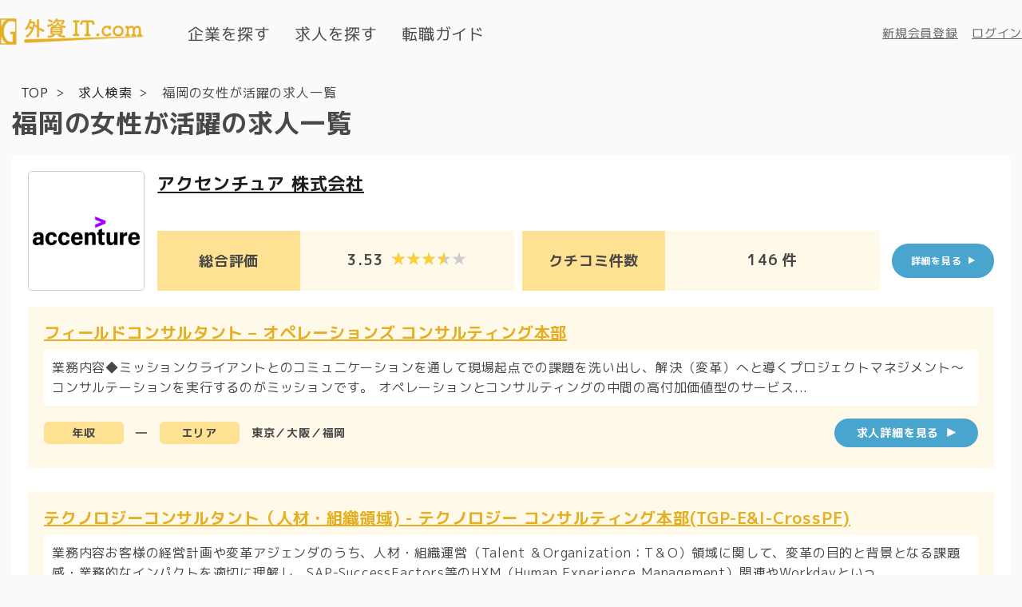

--- FILE ---
content_type: text/html; charset=UTF-8
request_url: https://gaishiit.com/job/list/location4/commit23
body_size: 13607
content:
<!DOCTYPE html>
<html lang="ja">

<head prefix="og: http://ogp.me/ns#">

<!-- Google Tag Manager -->
<script>(function(w,d,s,l,i){w[l]=w[l]||[];w[l].push({'gtm.start':
new Date().getTime(),event:'gtm.js'});var f=d.getElementsByTagName(s)[0],
j=d.createElement(s),dl=l!='dataLayer'?'&l='+l:'';j.async=true;j.src=
'https://www.googletagmanager.com/gtm.js?id='+i+dl;f.parentNode.insertBefore(j,f);
})(window,document,'script','dataLayer','GTM-NPVBH5VW');</script>
<!-- End Google Tag Manager -->

    <meta charset="UTF-8">
    <meta http-equiv="X-UA-Compatible" content="IE=edge">
    <meta name="viewport" content="width=device-width, initial-scale=1.0">

    <link rel="preconnect" href="https://fonts.googleapis.com">
    <link rel="preconnect" href="https://fonts.gstatic.com" crossorigin>
    <link href="https://fonts.googleapis.com/css2?family=M+PLUS+1p:wght@400;700&display=swap" rel="stylesheet">
	<link href="http://fonts.googleapis.com/earlyaccess/notosansjp.css">
			<link rel="canonical" href="https://gaishiit.com/job/list/location4/commit23" />
		<link href="https://gaishiit.com/css/base.css" rel="stylesheet">
	<link href="https://gaishiit.com/css/common.css" rel="stylesheet">
	<link href="https://gaishiit.com/css/expand.css" rel="stylesheet">
    <link href="https://gaishiit.com/css/chart.css" rel="stylesheet">

    <link href="https://fonts.googleapis.com/icon?family=Material+Icons" rel="stylesheet">

    <script type="text/javascript" src="https://cdnjs.cloudflare.com/ajax/libs/jquery/1.11.3/jquery.min.js"></script>
    <script type="text/javascript" src="https://cdnjs.cloudflare.com/ajax/libs/Chart.js/3.7.1/chart.js"></script>
	<script src="https://cdn.jsdelivr.net/gh/alpinejs/alpine@v2.8.2/dist/alpine.js" defer></script>

	<meta property="og:url" content="https://gaishiit.com/job/list/location4/commit23" />
	<meta property="og:site_name" content="外資IT.com" />


						<meta name="robots" content="index"/>
			
			<title>福岡の女性が活躍の求人一覧｜外資IT・外資コンサル企業のクチコミ・評価・求人なら外資IT.com</title>
		<meta name="description" content="福岡の女性が活躍の求人情報一覧ページです。外資IT.comは、福岡の女性が活躍の外資IT・外資コンサル企業への転職希望者に役立つ口コミを掲載した求人サイトです。興味のある企業の担当者とは直接コミュニケーションも可能です。">

		<meta property="og:title" content=">福岡の女性が活躍の求人一覧｜外資IT・外資コンサル企業のクチコミ・評価・求人なら外資IT.com" />
		<meta property="og:description" content="福岡の女性が活躍の求人情報一覧ページです。外資IT.comは、福岡の女性が活躍の外資IT・外資コンサル企業への転職希望者に役立つ口コミを掲載した求人サイトです。興味のある企業の担当者とは直接コミュニケーションも可能です。" />

	
	<meta property="og:type" content="article" />
	<meta property="og:image" content="https://gaishiit.com/img/h_logo.png" />

	<link href="https://gaishiit.com/css/job.css" rel="stylesheet">

	<link href="https://gaishiit.com/css/add_new.css" rel="stylesheet">



<style>

.formbox .btn-login2 {
  font-size: 15px;
  text-decoration:underline;
  transform: rotate(0.03deg);
  color:#666666;
}

#menu #menu-content > li {
  margin-bottom: 0px;
}

#menu #menu-content > li .exp-msg {
  font-size:1.0rem;
  color:white;
  letter-spacing: 0em;
  white-space:nowrap;
}

#menu #menu-content > li .exp-button {
  color: #E5AF24;
  background: #fff;
  padding:5px 10px 5px 10px;  /* 上 | 右 | 下 | 左 */
  border-radius: 20px;
  white-space:nowrap;
}

@media screen and (max-width: 500px) {

  #menu #menu-content > li > a {
    font-size: 1.2rem;
  }

  #menu #menu-content > li .exp-msg {
    font-size:0.9rem;
  }

  #menu #menu-content > li .exp-button {
    padding-top:3px;
    padding-bottom:3px;
    white-space:nowrap;
  }

}


.breadcrumbs-contents {
  display: flex;
  width: 96%;
  margin: 0 auto;
  padding-top: 20px;
  font-size:16px;
  backgroud-color:#fff;
}

@media screen and (max-width: 820px) {

  .pane-contents {
    padding-top: 10px;
  }

  .breadcrumbs-contents {
    position: relative;
    width: 94%;
    margin: 0 auto;
    padding-top: 80px;
    padding-bottom: 0px;
  }


}


</style>

<!-- Google Tag Manager -->
<script>(function(w,d,s,l,i){w[l]=w[l]||[];w[l].push({'gtm.start':
new Date().getTime(),event:'gtm.js'});var f=d.getElementsByTagName(s)[0],
j=d.createElement(s),dl=l!='dataLayer'?'&l='+l:'';j.async=true;j.src=
'https://www.googletagmanager.com/gtm.js?id='+i+dl;f.parentNode.insertBefore(j,f);
})(window,document,'script','dataLayer','GTM-PQ27GXX7');</script>
<!-- End Google Tag Manager -->
<body style="background-color:#FAFAFA;">

<!-- Google Tag Manager (noscript) -->
<noscript><iframe src="https://www.googletagmanager.com/ns.html?id=GTM-NPVBH5VW"
height="0" width="0" style="display:none;visibility:hidden"></iframe></noscript>
<!-- End Google Tag Manager (noscript) -->

<!-- Google Tag Manager (noscript) -->
<noscript><iframe src="https://www.googletagmanager.com/ns.html?id=GTM-PQ27GXX7"
height="0" width="0" style="display:none;visibility:hidden"></iframe></noscript>
<!-- End Google Tag Manager (noscript) -->
    <div id="wrapper" style="padding:0px 0px;">
		<header style="padding:0px;">

			<div id="menu">
				
				<div id="menu-inner">
					<div class="logo" style="width:auto">
						<a href="/mypage"><figure style="margin:0px 0px;"><img src="/img/h_logo.png" alt="外資IT.com" style="vertical-align:top;"></figure></a>
					</div>

					<div class="nav-pc">
						<nav>
							<div class="inner">
								<ul id="menu-content">
									<li style="transform: rotate(0.03deg);"><a href="/company"">企業を探す</a></li>
									<li style="transform: rotate(0.03deg);"><a href="/job">求人を探す</a></li>
									<li style="transform: rotate(0.03deg);"><a href="/blog">転職ガイド</a></li>
								</ul>
								<div class="formbox">
									<ul>
										<li style="display:flex;white-space:nowrap;width:100%;">
											<a class="btn-login2" href="https://gaishiit.com/register">新規会員登録</a>
											　<a class="btn-login2" href="/login">ログイン</a>
										</li>
									</ul>
								</div>
							</div>
						</nav>
					</div>

					<div class="nav-sp" style="margin-right:0;padding-right:0;">
						<nav>
							<div class="inner">
								<ul id="menu-content">
									<li>
										<p class="exp-msg">＼ 求人、クチコミがすべて見放題！ ／</p>
										<a href="https://gaishiit.com/register" class="exp-button">新規で会員登録する ▶</a>
									</li>
									<li>
										<a href="/login">ログイン</a>
									</li>
									<li><a href="/company">企業を探す</a></li>
									<li><a href="/job">求人を探す</a></li>
									<li><a href="/blog">転職ガイド</a></li>
								</ul>
							</div>
						</nav>
    
						<div class="toggle-btn">
							<span></span>
							<span></span>
							<span></span>
						</div>
						<div id="mask"></div>
					</div><!-- nav-sp -->

				</div><!-- menu-inner -->

			</div><!-- menu -->
		</header>


		<div class="breadcrumbs-contents">
						<style>
    .breadcrumb {
		list-style: none;
		background-color:#FAFAFA;
    }

    .breadcrumb-item+.breadcrumb-item::before {
    	display: inline;/*横に並ぶように*/
        list-style: none;
        margin-left: 12px;
		content: '';
    }

    .breadcrumb li {
		display: inline;
		list-style: none;
	}

    .breadcrumb li:after {
    /* >を表示*/
    font-family: "Font Awesome 5 Free";
    content: ' >';
    font-weight: 900;
    padding-left: 5px;
    /*color: gray;*/
	}

	.breadcrumb li:last-child:before {
	    content: '';
	}

	.breadcrumb li:last-child:after {
	    content: '';
	}

	.breadcrumb li a {
	    text-decoration: none;
	    /*color: gray;*/
	}

	.breadcrumb li a:hover {
	    text-decoration: underline;
	}


</style>

    <ol class="breadcrumb">
        
                            <li class="breadcrumb-item"><a href="https://gaishiit.com">TOP</a></li>
            
        
                            <li class="breadcrumb-item"><a href="https://gaishiit.com/job">求人検索</a></li>
            
        
                            <li class="breadcrumb-item active">福岡の女性が活躍の求人一覧</li>
            
            </ol>


			</div>
		<div class="pane-contents" style="padding:0px;">
			



	<main class="pane-main">
		<div class="inner">
			<div class="ttl">
									<h1>福岡の女性が活躍の求人一覧</h1>
							</div>

			<div class="con-wrap">

				<div class="item info job">
					
						<div class="pickup">
		<ol class="pickup-list">

			
									<li class="pickup-list__item">
						<div class="company-item">
							<figure class="company-item__image">
																	<img src="/storage/comp/10000001/corp_ico_03.png" alt="">
															</figure>
							<div class="company-item__content">
								<p class="company-item__name"><a href="/company/10000001">アクセンチュア 株式会社</a></p>
								<dl class="company-item__reviews">
									<dt>総合評価</dt>
									<dd>
										<span>3.53</span>
										<span class="star5_rating" style="--rate: 70.6032%;"></span>
									</dd>
									<dt>クチコミ件数</dt>
									<dd>146 件</dd>
								</dl>
								<p class="company-item__button"><a href="/company/10000001">詳細を見る</a></p>
							</div>
						</div>
						<ul class="job-opening-list">
										<li class="job-opening-list__item">
							<h3 class="job-opening-list__title"><a href="/company/10000001/90349">フィールドコンサルタント – オペレーションズ コンサルティング本部</a></h3>
							<p class="job-opening-list__text">業務内容◆ミッションクライアントとのコミュニケーションを通して現場起点での課題を洗い出し、解決（変革）へと導くプロジェクトマネジメント～コンサルテーションを実行するのがミッションです。 オペレーションとコンサルティングの中間の高付加価値型のサービス...</p>
							<div class="job-opening-list__footer">
								<dl class="job-opening-list__dl">
									<dt>年収</dt>
									<dd>―</dd>
									<dt>エリア</dt>
									<dd>東京／大阪／福岡 </dd>
								</dl>
								<p class="detail-link-button"><a href="/company/10000001/90349">求人詳細を見る</a></p>
							</div>
						</li>

					

										<li class="job-opening-list__item">
							<h3 class="job-opening-list__title"><a href="/company/10000001/90293">テクノロジーコンサルタント（人材・組織領域) - テクノロジー コンサルティング本部(TGP-E&amp;I-CrossPF)</a></h3>
							<p class="job-opening-list__text">業務内容お客様の経営計画や変革アジェンダのうち、人材・組織運営（Talent ＆Organization：T＆O）領域に関して、変革の目的と背景となる課題感・業務的なインパクトを適切に理解し、SAP-SuccessFactors等のHXM（Human Experience Management）関連やWorkdayといっ...</p>
							<div class="job-opening-list__footer">
								<dl class="job-opening-list__dl">
									<dt>年収</dt>
									<dd>―</dd>
									<dt>エリア</dt>
									<dd>東京／大阪／名古屋／福岡 </dd>
								</dl>
								<p class="detail-link-button"><a href="/company/10000001/90293">求人詳細を見る</a></p>
							</div>
						</li>

					

										<li class="job-opening-list__item">
							<h3 class="job-opening-list__title"><a href="/company/10000001/91043">フロントエンドエンジニア - オペレーションズ コンサルティング本部</a></h3>
							<p class="job-opening-list__text">業務内容◆職種概略Front Engineerは、Webサイトや、キャンペーン/コンテンツのマークアップを行います。WEBサイト制作にとどまらず、テクノロジーとデータをクリエイティブに掛け合わせ、クライアントのビジネスを成功に導くための様々なテクニカルサポート、エンジ...</p>
							<div class="job-opening-list__footer">
								<dl class="job-opening-list__dl">
									<dt>年収</dt>
									<dd>―</dd>
									<dt>エリア</dt>
									<dd>東京／福岡 </dd>
								</dl>
								<p class="detail-link-button"><a href="/company/10000001/91043">求人詳細を見る</a></p>
							</div>
						</li>

					

										<li class="job-opening-list__item">
							<h3 class="job-opening-list__title"><a href="/company/10000001/91037">デザイナー / アートディレクター - オペレーションズ コンサルティング本部</a></h3>
							<p class="job-opening-list__text">業務内容◆職種概略DXをベースにした、ビジネス変革と新しいマーケティングモデルに紐付いた生活者とクライアント企業の新たな体験を、アウトプットをともなうコンテンツを通してデザインします。クリエイティブ起点でのコアアイデアやコンセプト開発、ブランドコミュ...</p>
							<div class="job-opening-list__footer">
								<dl class="job-opening-list__dl">
									<dt>年収</dt>
									<dd>―</dd>
									<dt>エリア</dt>
									<dd>東京／福岡 </dd>
								</dl>
								<p class="detail-link-button"><a href="/company/10000001/91037">求人詳細を見る</a></p>
							</div>
						</li>

					

										<li class="job-opening-list__item">
							<h3 class="job-opening-list__title"><a href="/company/10000001/90416">ソリューション・エンジニア - テクノロジー コンサルティング本部 (ITS-AIH)</a></h3>
							<p class="job-opening-list__text">業務内容◆アクセンチュア・イノベーションセンター北海道について 「仕事はグローバルに、プライベートは北海道で、首都圏と変わらないキャリア」を実現できる環境   従来からのカスタム開発に加えクラウドや生成AIなど先端技術の仕事が増えており、日本国内・グロー...</p>
							<div class="job-opening-list__footer">
								<dl class="job-opening-list__dl">
									<dt>年収</dt>
									<dd>―</dd>
									<dt>エリア</dt>
									<dd>福岡 </dd>
								</dl>
								<p class="detail-link-button"><a href="/company/10000001/90416">求人詳細を見る</a></p>
							</div>
						</li>

					

										<li class="job-opening-list__item">
							<h3 class="job-opening-list__title"><a href="/company/10000001/91045">Oracleコンサルタント / エンジニア - テクノロジー コンサルティング本部 (TGP-BIO・ITS-Oracle)</a></h3>
							<p class="job-opening-list__text">業務内容業界・業種を問わず、企業におけるオラクル製品を使ったアプリケーションシステムやシステム基盤の導入・構築を行います。システム導入・構築の前段としての業務プロセスの整理及び改善、システム化対象の選定、製品活用方針・ルール作りや、要件定義から設...</p>
							<div class="job-opening-list__footer">
								<dl class="job-opening-list__dl">
									<dt>年収</dt>
									<dd>―</dd>
									<dt>エリア</dt>
									<dd>東京／大阪／福岡 </dd>
								</dl>
								<p class="detail-link-button"><a href="/company/10000001/91045">求人詳細を見る</a></p>
							</div>
						</li>

					

										<li class="job-opening-list__item">
							<h3 class="job-opening-list__title"><a href="/company/10000001/90413">福岡オープンポジション - テクノロジー コンサルティング本部</a></h3>
							<p class="job-opening-list__text">業務内容オープンポジションのため幅広くコンサルタント/ITエンジニアの知見をお持ちの方を募集しております。福岡エリアに身を置きながら、東京、関西オフィスと同様に全国/グローバルの案件に携わることが可能です。職種：コンサルタント◆業務内容グローバル対応・...</p>
							<div class="job-opening-list__footer">
								<dl class="job-opening-list__dl">
									<dt>年収</dt>
									<dd>―</dd>
									<dt>エリア</dt>
									<dd>福岡 </dd>
								</dl>
								<p class="detail-link-button"><a href="/company/10000001/90413">求人詳細を見る</a></p>
							</div>
						</li>

					

										<li class="job-opening-list__item">
							<h3 class="job-opening-list__title"><a href="/company/10000001/90292">テクノロジーコンサルタント（サプライチェーン&amp;オペレーション） - テクノロジー コンサルティング本部 (TGP-E&amp;I-CrossPF)</a></h3>
							<p class="job-opening-list__text">業務内容テクノロジー コンサルティング本部は、お客様が最高のパフォーマンスを発揮するために必要な変革を、最新テクノロジーを活用してもらたします。変革に必要なテクノロジーの導入計画策定から構築、運用までを担うアクセンチュアのテクノロジー事業の継続的な...</p>
							<div class="job-opening-list__footer">
								<dl class="job-opening-list__dl">
									<dt>年収</dt>
									<dd>―</dd>
									<dt>エリア</dt>
									<dd>東京／大阪／名古屋／福岡 </dd>
								</dl>
								<p class="detail-link-button"><a href="/company/10000001/90292">求人詳細を見る</a></p>
							</div>
						</li>

					

										<li class="job-opening-list__item">
							<h3 class="job-opening-list__title"><a href="/company/10000001/90440">プライシング・アーキテクト 価格戦略担当（シニア・アナリスト - マネジャー）-コーポレート職</a></h3>
							<p class="job-opening-list__text">業務内容アクセンチュアのプライシング・アーキテクトは、営業・クライアントチームと連携し、市場に基づいた価格戦略で案件の成功と収益最大化を支援する重要な役割です。業界横断で価格戦略を設計し、競争力ある提案を実現します。リーダーシップチームのビジネス...</p>
							<div class="job-opening-list__footer">
								<dl class="job-opening-list__dl">
									<dt>年収</dt>
									<dd>―</dd>
									<dt>エリア</dt>
									<dd>大阪／福岡 </dd>
								</dl>
								<p class="detail-link-button"><a href="/company/10000001/90440">求人詳細を見る</a></p>
							</div>
						</li>

					

										<li class="job-opening-list__item">
							<h3 class="job-opening-list__title"><a href="/company/10000001/90392">BPO業務改革プロジェクトリーダー/チームリーダー - オペレーションズ コンサルティング本部</a></h3>
							<p class="job-opening-list__text">業務内容【会社・部門紹介】オペレーションズ・コンサルティング本部では、クライアントの経理・人事・購買・コンタクトセンターといったオペレーション業務を請負型で受託し、自動化・効率化などのビジネス変革を実現するコンサルティング・アウトソーシング（BPO）...</p>
							<div class="job-opening-list__footer">
								<dl class="job-opening-list__dl">
									<dt>年収</dt>
									<dd>―</dd>
									<dt>エリア</dt>
									<dd>東京／大阪／福岡 </dd>
								</dl>
								<p class="detail-link-button"><a href="/company/10000001/90392">求人詳細を見る</a></p>
							</div>
						</li>

		

		</ol>
		<p class="detail-link-button"><a href="/job">求人一覧を見る</a></p>
	</div>



					
				</div>
				
				<div class="pager">
					<ul class="page">
						<nav>
        <ul class="page">
            
                            <li class="disabled" aria-disabled="true" aria-label="&laquo; 前">
                    <span aria-hidden="true"><span class="material-icons">chevron_left</span></span>
                </li>
            
            
                            
                
                
                                                                                        <li class="page__numbers active"><span>1</span></li>
                                                                                                <li class="page__numbers"><a href="http://gaishiit.com/job/list/location4/commit23?page=2" style="display:inline-block; position:rerative; margin:-10px; padding:10px;">2</a></li>
                                                                                                <li class="page__numbers"><a href="http://gaishiit.com/job/list/location4/commit23?page=3" style="display:inline-block; position:rerative; margin:-10px; padding:10px;">3</a></li>
                                                                                                <li class="page__numbers"><a href="http://gaishiit.com/job/list/location4/commit23?page=4" style="display:inline-block; position:rerative; margin:-10px; padding:10px;">4</a></li>
                                                                        
            
                            <li class="page__btn">
                    <a href="http://gaishiit.com/job/list/location4/commit23?page=2" style="display: block;"><span class="material-icons">chevron_right</span></a>
                </li>
                    </ul>
    </nav>

					</ul>
				</div>


	<script type="application/ld+json">
    {
      "@context": "https://schema.org",
      "@type": "NewsArticle",
      "headline": "Article headline",
      "image": "https://example.org/thumbnail1.jpg",
      "datePublished": "2024-02-12T08:00:00+08:00",
      "dateModified": "2024-02-12T09:20:00+08:00",
      "author": {
        "@type": "Person",
        "name": "Tetsuji Nakayama",
        "url": "https://gaishiit.com/job/list/location4/commit23"
      },
      "description": "kuchikomi list",
      "isAccessibleForFree": "False",
      "hasPart":
        {
        "@type": "WebPageElement",
        "isAccessibleForFree": "False",
        "cssSelector" : ".paywall"
        }
    }
</script>






	<div class="con-wrap">
		<h2>クチコミ評価ランキング</h2>
		<div class="form-wrap">

			<ol class="ranking-list">
															<li class="ranking-list__item -rank1 company-item">
					
					<figure class="company-item__image">
													<img src="/storage/comp/10000131/microsoft-logo.png" alt="">
											</figure>
					<div class="company-item__content">
						<p class="company-item__name"><a href="/company/10000131">日本マイクロソフト株式会社</a></p>
							<dl class="company-item__reviews">
								<dt>総合評価</dt>
								<dd>
									<span>4.06</span>
									<span class="star5_rating" style="--rate:  81.25%;"></span>
								</dd>
								<dt>クチコミ件数</dt>
								<dd>16 件</dd>
							</dl>
						<p class="company-item__button"><a href="/company/10000131">詳細を見る</a></p>
					</div>
                  </li>
															<li class="ranking-list__item -rank2 company-item">
					
					<figure class="company-item__image">
													<img src="/storage/comp/10000108/freee logo.png" alt="">
											</figure>
					<div class="company-item__content">
						<p class="company-item__name"><a href="/company/10000108">Freee株式会社</a></p>
							<dl class="company-item__reviews">
								<dt>総合評価</dt>
								<dd>
									<span>4.06</span>
									<span class="star5_rating" style="--rate:  81.25%;"></span>
								</dd>
								<dt>クチコミ件数</dt>
								<dd>10 件</dd>
							</dl>
						<p class="company-item__button"><a href="/company/10000108">詳細を見る</a></p>
					</div>
                  </li>
															<li class="ranking-list__item -rank3 company-item">
					
					<figure class="company-item__image">
													<img src="/storage/comp/10000169/Google logo .jpg" alt="">
											</figure>
					<div class="company-item__content">
						<p class="company-item__name"><a href="/company/10000169">グーグル合同会社</a></p>
							<dl class="company-item__reviews">
								<dt>総合評価</dt>
								<dd>
									<span>3.98</span>
									<span class="star5_rating" style="--rate:  79.643%;"></span>
								</dd>
								<dt>クチコミ件数</dt>
								<dd>35 件</dd>
							</dl>
						<p class="company-item__button"><a href="/company/10000169">詳細を見る</a></p>
					</div>
                  </li>
															<li class="ranking-list__item company-item">
					
					<figure class="company-item__image">
													<img src="/storage/comp/10000163/box_logo.png" alt="">
											</figure>
					<div class="company-item__content">
						<p class="company-item__name"><a href="/company/10000163">株式会社Box Japan</a></p>
							<dl class="company-item__reviews">
								<dt>総合評価</dt>
								<dd>
									<span>3.79</span>
									<span class="star5_rating" style="--rate:  75.8333%;"></span>
								</dd>
								<dt>クチコミ件数</dt>
								<dd>16 件</dd>
							</dl>
						<p class="company-item__button"><a href="/company/10000163">詳細を見る</a></p>
					</div>
                  </li>
															<li class="ranking-list__item company-item">
					
					<figure class="company-item__image">
													<img src="/storage/comp/10000003/AWS.png" alt="">
											</figure>
					<div class="company-item__content">
						<p class="company-item__name"><a href="/company/10000003">アマゾンウェブサービスジャパン合同会社</a></p>
							<dl class="company-item__reviews">
								<dt>総合評価</dt>
								<dd>
									<span>3.74</span>
									<span class="star5_rating" style="--rate:  74.75%;"></span>
								</dd>
								<dt>クチコミ件数</dt>
								<dd>49 件</dd>
							</dl>
						<p class="company-item__button"><a href="/company/10000003">詳細を見る</a></p>
					</div>
                  </li>
															<li class="ranking-list__item company-item">
					
					<figure class="company-item__image">
													<img src="/storage/comp/10000101/Workday_logo.png" alt="">
											</figure>
					<div class="company-item__content">
						<p class="company-item__name"><a href="/company/10000101">ワークデイ株式会社</a></p>
							<dl class="company-item__reviews">
								<dt>総合評価</dt>
								<dd>
									<span>3.71</span>
									<span class="star5_rating" style="--rate:  74.1667%;"></span>
								</dd>
								<dt>クチコミ件数</dt>
								<dd>11 件</dd>
							</dl>
						<p class="company-item__button"><a href="/company/10000101">詳細を見る</a></p>
					</div>
                  </li>
															<li class="ranking-list__item company-item">
					
					<figure class="company-item__image">
													<img src="/storage/comp/10000111/datadog.png" alt="">
											</figure>
					<div class="company-item__content">
						<p class="company-item__name"><a href="/company/10000111">Datadog Japan 合同会社</a></p>
							<dl class="company-item__reviews">
								<dt>総合評価</dt>
								<dd>
									<span>3.67</span>
									<span class="star5_rating" style="--rate:  73.3333%;"></span>
								</dd>
								<dt>クチコミ件数</dt>
								<dd>12 件</dd>
							</dl>
						<p class="company-item__button"><a href="/company/10000111">詳細を見る</a></p>
					</div>
                  </li>
															<li class="ranking-list__item company-item">
					
					<figure class="company-item__image">
													<img src="/storage/comp/10000014/PricewaterhouseCoopers_Logo.png" alt="">
											</figure>
					<div class="company-item__content">
						<p class="company-item__name"><a href="/company/10000014">PｗCコンサルティング 合同会社</a></p>
							<dl class="company-item__reviews">
								<dt>総合評価</dt>
								<dd>
									<span>3.64</span>
									<span class="star5_rating" style="--rate:  72.8125%;"></span>
								</dd>
								<dt>クチコミ件数</dt>
								<dd>39 件</dd>
							</dl>
						<p class="company-item__button"><a href="/company/10000014">詳細を見る</a></p>
					</div>
                  </li>
															<li class="ranking-list__item company-item">
					
					<figure class="company-item__image">
													<img src="/storage/comp/10000099/Recruit.jpg" alt="">
											</figure>
					<div class="company-item__content">
						<p class="company-item__name"><a href="/company/10000099">株式会社リクルート</a></p>
							<dl class="company-item__reviews">
								<dt>総合評価</dt>
								<dd>
									<span>3.63</span>
									<span class="star5_rating" style="--rate:  72.5%;"></span>
								</dd>
								<dt>クチコミ件数</dt>
								<dd>5 件</dd>
							</dl>
						<p class="company-item__button"><a href="/company/10000099">詳細を見る</a></p>
					</div>
                  </li>
															<li class="ranking-list__item company-item">
					
					<figure class="company-item__image">
													<img src="/storage/comp/10000182/Snowflake_Inc.-Logo.png" alt="">
											</figure>
					<div class="company-item__content">
						<p class="company-item__name"><a href="/company/10000182">Snowflake株式会社</a></p>
							<dl class="company-item__reviews">
								<dt>総合評価</dt>
								<dd>
									<span>3.63</span>
									<span class="star5_rating" style="--rate:  72.5%;"></span>
								</dd>
								<dt>クチコミ件数</dt>
								<dd>4 件</dd>
							</dl>
						<p class="company-item__button"><a href="/company/10000182">詳細を見る</a></p>
					</div>
                  </li>
							</ol>

			<div class="con-wrap">
				<div class="button-flex">
					<a href="/company/ranking">クチコミ企業ランキングへ</a>
				</div>
			</div>

		</div>
	</div>



	
		<div class="search-link">


	<div class="con-wrap search-link-list">
		<h2>エリアから求人を探す</h2>
		<div class="job-item">
			<div class="area_box">
				<div class="form-wrap">
					<div class="form-block">
						<div class="job-check-box-btn">
															<label>
																														<a href="/job/list/location1/commit23"><div class="internal_link">東京</div></a>
																											</label>
															<label>
																														<a href="/job/list/location2/commit23"><div class="internal_link">大阪</div></a>
																											</label>
															<label>
																														<a href="/job/list/location3/commit23"><div class="internal_link">名古屋</div></a>
																											</label>
															<label>
																														<a href="/job/list/location4/commit23"><div class="internal_link">福岡</div></a>
																											</label>
															<label>
																														<a href="/job/list/location99/commit23"><div class="internal_link">その他</div></a>
																											</label>
													</div>
					</div>
				</div>
			</div>
		</div>
	</div>




	<div class="con-wrap search-link-list">
		<h2>職種から求人を探す</h2>
		<div class="job-item">
			<div class="area_box">
				<div class="form-wrap">
					<div class="form-block">
							<div class="job-check-box-btn">
																											<label>
																																																		<a href="/job/list/location4/jobcategory10/commit23" class="internal_link_cat">ITコンサルタント</a>
																																														</label><br>
									
																														<label>
																																																						<a href="/job/list/location4/occupation100/commit23"><div class="internal_link">PMOコンサルタント</div></a>
																											
																							</label>
																																																											<label>
																																																						<a href="/job/list/location4/occupation104/commit23"><div class="internal_link">CRMコンサルタント</div></a>
																											
																							</label>
																																																											<label>
																																																						<a href="/job/list/location4/occupation105/commit23"><div class="internal_link">RPAコンサルタント</div></a>
																											
																							</label>
																																																											<label>
																																																						<a href="/job/list/location4/occupation106/commit23"><div class="internal_link">ERPコンサルタント</div></a>
																											
																							</label>
																																																											<label>
																																																						<a href="/job/list/location4/occupation107/commit23"><div class="internal_link">SCMコンサルタント</div></a>
																											
																							</label>
																																																											<label>
																																																						<a href="/job/list/location4/occupation108/commit23"><div class="internal_link">BIコンサルタント</div></a>
																											
																							</label>
																																																											<label>
																																																						<a href="/job/list/location4/occupation115/commit23"><div class="internal_link">SAPコンサルタント</div></a>
																											
																							</label>
																																																											<label>
																																																						<a href="/job/list/location4/occupation139/commit23"><div class="internal_link">Salesforceコンサルタント</div></a>
																											
																							</label>
																																								<label>
																																																						<a href="/job/list/location4/occupation140/commit23"><div class="internal_link">Oracleコンサルタント</div></a>
																											
																							</label>
																																																											<label>
																																																						<a href="/job/list/location4/occupation141/commit23"><div class="internal_link">Microsoftコンサルタント</div></a>
																											
																							</label>
																																								<label>
																																																						<a href="/job/list/location4/occupation142/commit23"><div class="internal_link">AWSコンサルタント</div></a>
																											
																							</label>
																																								<label>
																																																						<a href="/job/list/location4/occupation143/commit23"><div class="internal_link">クラウドコンサルタント</div></a>
																											
																							</label>
																																								<label>
																																																						<a href="/job/list/location4/occupation144/commit23"><div class="internal_link">IoTコンサルタント</div></a>
																											
																							</label>
																																								<label>
																																																						<a href="/job/list/location4/occupation145/commit23"><div class="internal_link">DXコンサルタント</div></a>
																											
																							</label>
																																								<label>
																																																						<a href="/job/list/location4/occupation146/commit23"><div class="internal_link">マーケティングコンサルタント</div></a>
																											
																							</label>
																																								<label>
																																																						<a href="/job/list/location4/occupation147/commit23"><div class="internal_link">デジタルマーケティングコンサルタント</div></a>
																											
																							</label>
																																								<label>
																																																						<a href="/job/list/location4/occupation148/commit23"><div class="internal_link">テクノロジーコンサルタント</div></a>
																											
																							</label>
																																								<label>
																																																						<a href="/job/list/location4/occupation149/commit23"><div class="internal_link">ECコンサルタント</div></a>
																											
																							</label>
																																								<label>
																																																						<a href="/job/list/location4/occupation150/commit23"><div class="internal_link">データコンサルタント</div></a>
																											
																							</label>
																																								<label>
																																																						<a href="/job/list/location4/occupation151/commit23"><div class="internal_link">データドリブンコンサルタント</div></a>
																											
																							</label>
																																								<label>
																																																						<a href="/job/list/location4/occupation152/commit23"><div class="internal_link">システムコンサルタント</div></a>
																											
																							</label>
																																								<label>
																																																						<a href="/job/list/location4/occupation153/commit23"><div class="internal_link">Webシステムコンサルタント</div></a>
																											
																							</label>
																																								<label>
																																																						<a href="/job/list/location4/occupation154/commit23"><div class="internal_link">マーケティングシステムコンサルタント</div></a>
																											
																							</label>
																																								<label>
																																																						<a href="/job/list/location4/occupation155/commit23"><div class="internal_link">セキュリティコンサルタント</div></a>
																											
																							</label>
																																								<label>
																																																						<a href="/job/list/location4/occupation156/commit23"><div class="internal_link">リスクコンサルタント</div></a>
																											
																							</label>
																																								<label>
																																																						<a href="/job/list/location4/occupation157/commit23"><div class="internal_link">インフラコンサルタント</div></a>
																											
																							</label>
																																								<label>
																																																						<a href="/job/list/location4/occupation158/commit23"><div class="internal_link">オペレーションコンサルタント</div></a>
																											
																							</label>
																																								<label>
																																																						<a href="/job/list/location4/occupation159/commit23"><div class="internal_link">AMOコンサルタント</div></a>
																											
																							</label>
																																								<label>
																																																						<a href="/job/list/location4/occupation239/commit23"><div class="internal_link">AIコンサルタント</div></a>
																											
																							</label>
																																								<label>
																																																						<a href="/job/list/location4/occupation160/commit23"><div class="internal_link">データサイエンティスト・アナリスト</div></a>
																											
																							</label>
																																								<label>
																																																						<a href="/job/list/location4/occupation163/commit23"><div class="internal_link">データアナリスト</div></a>
																											
																							</label>
																																								<label>
																																																						<a href="/job/list/location4/occupation161/commit23"><div class="internal_link">ITストラテジスト</div></a>
																											
																							</label>
																																								<label>
																																																						<a href="/job/list/location4/occupation171/commit23"><div class="internal_link">シニアプロデューサー</div></a>
																											
																							</label>
																																																																																																																																																																																																																																																																																																																																																																																																																																																																																																																																																																																																																																																																																																																																																																																																																																																																																																																																																																																																																																																																																																																																																																																																																																																																																																																																																																																																																																																																																																																																																																																																																																																																																																																																																																																																																																																																																						<br>
																											<label>
																																																		<a href="/job/list/location4/jobcategory25/commit23" class="internal_link_cat">ITアーキテクト</a>
																																														</label><br>
									
																																																	<label>
																																																						<a href="/job/list/location4/occupation242/commit23"><div class="internal_link">ビジネスアーキテクト</div></a>
																											
																							</label>
																																																											<label>
																																																						<a href="/job/list/location4/occupation243/commit23"><div class="internal_link">ソリューションアーキテクト</div></a>
																											
																							</label>
																																																											<label>
																																																						<a href="/job/list/location4/occupation244/commit23"><div class="internal_link">エクスペリエンスアーキテクト</div></a>
																											
																							</label>
																																																											<label>
																																																						<a href="/job/list/location4/occupation245/commit23"><div class="internal_link">テクニカルアーキテクト</div></a>
																											
																							</label>
																																																											<label>
																																																						<a href="/job/list/location4/occupation246/commit23"><div class="internal_link">サクセスアーキテクト</div></a>
																											
																							</label>
																																																											<label>
																																																						<a href="/job/list/location4/occupation247/commit23"><div class="internal_link">インフラアーキテクト</div></a>
																											
																							</label>
																																																											<label>
																																																						<a href="/job/list/location4/occupation248/commit23"><div class="internal_link">クラウドアーキテクト</div></a>
																											
																							</label>
																																																																														<label>
																																																						<a href="/job/list/location4/occupation250/commit23"><div class="internal_link">AIアーキテクト</div></a>
																											
																							</label>
																																																																																																																																																																																																																																																																																																																																																																																																																																																																																																																																																																																																																																																																																																																																																																																																																																																																																																																																																																																																																																																																																																																																																																																																																																																																																																																																																																																																																																																																																																																																																																																																																																																																																																																																																																																																																																																																																																																																																																																																																																																																																																																																																																																																																																																																																																																																																														<br>
																											<label>
																																																		<a href="/job/list/location4/jobcategory12/commit23" class="internal_link_cat">SE・エンジニア</a>
																																														</label><br>
									
																																																																																																																																																																																																																																																																																																																																																																																																																																																																																																																																																																																																																																																																																																																																																																																																																																																																																																																																																																																																																																							<label>
																																																						<a href="/job/list/location4/occupation116/commit23"><div class="internal_link">ポストエンジニア</div></a>
																											
																							</label>
																																								<label>
																																																						<a href="/job/list/location4/occupation117/commit23"><div class="internal_link">ソリューションエンジニア</div></a>
																											
																							</label>
																																								<label>
																																																						<a href="/job/list/location4/occupation128/commit23"><div class="internal_link">セールスエンジニア</div></a>
																											
																							</label>
																																								<label>
																																																						<a href="/job/list/location4/occupation130/commit23"><div class="internal_link">プロフェッショナルサービスエンジニア</div></a>
																											
																							</label>
																																								<label>
																																																						<a href="/job/list/location4/occupation136/commit23"><div class="internal_link">カスタマーサクセスエンジニア</div></a>
																											
																							</label>
																																								<label>
																																																						<a href="/job/list/location4/occupation179/commit23"><div class="internal_link">フロントエンドエンジニア</div></a>
																											
																							</label>
																																								<label>
																																																						<a href="/job/list/location4/occupation180/commit23"><div class="internal_link">ネットワークエンジニア</div></a>
																											
																							</label>
																																								<label>
																																																						<a href="/job/list/location4/occupation181/commit23"><div class="internal_link">Webサービスエンジニア</div></a>
																											
																							</label>
																																								<label>
																																																						<a href="/job/list/location4/occupation182/commit23"><div class="internal_link">Webシステムエンジニア</div></a>
																											
																							</label>
																																								<label>
																																																						<a href="/job/list/location4/occupation183/commit23"><div class="internal_link">マーケティングシステムエンジニア</div></a>
																											
																							</label>
																																								<label>
																																																						<a href="/job/list/location4/occupation184/commit23"><div class="internal_link">ECエンジニア</div></a>
																											
																							</label>
																																								<label>
																																																						<a href="/job/list/location4/occupation185/commit23"><div class="internal_link">インフラエンジニア</div></a>
																											
																							</label>
																																								<label>
																																																						<a href="/job/list/location4/occupation186/commit23"><div class="internal_link">サーバーエンジニア</div></a>
																											
																							</label>
																																								<label>
																																																						<a href="/job/list/location4/occupation187/commit23"><div class="internal_link">データベースエンジニア</div></a>
																											
																							</label>
																																								<label>
																																																						<a href="/job/list/location4/occupation188/commit23"><div class="internal_link">クラウドエンジニア</div></a>
																											
																							</label>
																																								<label>
																																																						<a href="/job/list/location4/occupation189/commit23"><div class="internal_link">セキュリティエンジニア</div></a>
																											
																							</label>
																																								<label>
																																																						<a href="/job/list/location4/occupation190/commit23"><div class="internal_link">CRMエンジニア</div></a>
																											
																							</label>
																																								<label>
																																																						<a href="/job/list/location4/occupation191/commit23"><div class="internal_link">RPAエンジニア</div></a>
																											
																							</label>
																																								<label>
																																																						<a href="/job/list/location4/occupation192/commit23"><div class="internal_link">ERPエンジニア</div></a>
																											
																							</label>
																																								<label>
																																																						<a href="/job/list/location4/occupation193/commit23"><div class="internal_link">SCMエンジニア</div></a>
																											
																							</label>
																																								<label>
																																																						<a href="/job/list/location4/occupation194/commit23"><div class="internal_link">BIエンジニア</div></a>
																											
																							</label>
																																								<label>
																																																						<a href="/job/list/location4/occupation195/commit23"><div class="internal_link">CDPエンジニア</div></a>
																											
																							</label>
																																								<label>
																																																						<a href="/job/list/location4/occupation196/commit23"><div class="internal_link">SAPエンジニア</div></a>
																											
																							</label>
																																								<label>
																																																						<a href="/job/list/location4/occupation197/commit23"><div class="internal_link">Salesforceエンジニア</div></a>
																											
																							</label>
																																								<label>
																																																						<a href="/job/list/location4/occupation198/commit23"><div class="internal_link">MuleSoftエンジニア</div></a>
																											
																							</label>
																																								<label>
																																																						<a href="/job/list/location4/occupation199/commit23"><div class="internal_link">tableauエンジニア</div></a>
																											
																							</label>
																																								<label>
																																																						<a href="/job/list/location4/occupation200/commit23"><div class="internal_link">Oracleエンジニア</div></a>
																											
																							</label>
																																								<label>
																																																						<a href="/job/list/location4/occupation201/commit23"><div class="internal_link">AWSエンジニア</div></a>
																											
																							</label>
																																								<label>
																																																						<a href="/job/list/location4/occupation205/commit23"><div class="internal_link">ブリッジエンジニア</div></a>
																											
																							</label>
																																								<label>
																																																						<a href="/job/list/location4/occupation241/commit23"><div class="internal_link">AIエンジニア</div></a>
																											
																							</label>
																																								<label>
																																																						<a href="/job/list/location4/occupation202/commit23"><div class="internal_link">社内SE</div></a>
																											
																							</label>
																																								<label>
																																																						<a href="/job/list/location4/occupation203/commit23"><div class="internal_link">社内情報システムエンジニア</div></a>
																											
																							</label>
																																								<label>
																																																						<a href="/job/list/location4/occupation204/commit23"><div class="internal_link">プロジェクトマネージャー</div></a>
																											
																							</label>
																																								<label>
																																																						<a href="/job/list/location4/occupation206/commit23"><div class="internal_link">デリバリー</div></a>
																											
																							</label>
																																								<label>
																																																						<a href="/job/list/location4/occupation207/commit23"><div class="internal_link">スクラムマスタ</div></a>
																											
																							</label>
																																								<label>
																																																						<a href="/job/list/location4/occupation208/commit23"><div class="internal_link">アジャイル CoE</div></a>
																											
																							</label>
																																								<label>
																																																						<a href="/job/list/location4/occupation209/commit23"><div class="internal_link">ヘルプデスク</div></a>
																											
																							</label>
																																								<label>
																																																						<a href="/job/list/location4/occupation210/commit23"><div class="internal_link">データサイエンティスト・アナリスト</div></a>
																											
																							</label>
																																								<label>
																																																						<a href="/job/list/location4/occupation211/commit23"><div class="internal_link">運用・監視・保守</div></a>
																											
																							</label>
																																								<label>
																																																						<a href="/job/list/location4/occupation212/commit23"><div class="internal_link">テクニカルサポート</div></a>
																											
																							</label>
																																								<label>
																																																						<a href="/job/list/location4/occupation213/commit23"><div class="internal_link">カスタマーサービス</div></a>
																											
																							</label>
																																								<label>
																																																						<a href="/job/list/location4/occupation236/commit23"><div class="internal_link">プリセールス・プリセールスエンジニア</div></a>
																											
																							</label>
																																																																																																																																																																																																																																																																																																																																																																																																																																																																																																																																																																																																																																																																																																																																																																																																																																																										<br>
																											<label>
																																																		<a href="/job/list/location4/jobcategory11/commit23" class="internal_link_cat">戦略・経営コンサルタント</a>
																																														</label><br>
									
																																																																																																																																																																																																																																																																																																																																																																																																																																																																																																																																																																																																																																																																																																																																																																																																																																									<label>
																																																						<a href="/job/list/location4/occupation101/commit23"><div class="internal_link">ビジネスコンサルタント</div></a>
																											
																							</label>
																																								<label>
																																																						<a href="/job/list/location4/occupation102/commit23"><div class="internal_link">組織コンサルタント</div></a>
																											
																							</label>
																																								<label>
																																																						<a href="/job/list/location4/occupation103/commit23"><div class="internal_link">戦略コンサルタント</div></a>
																											
																							</label>
																																								<label>
																																																						<a href="/job/list/location4/occupation172/commit23"><div class="internal_link">人材コンサルタント</div></a>
																											
																							</label>
																																								<label>
																																																						<a href="/job/list/location4/occupation173/commit23"><div class="internal_link">人事コンサルタント</div></a>
																											
																							</label>
																																								<label>
																																																						<a href="/job/list/location4/occupation174/commit23"><div class="internal_link">財務コンサルタント</div></a>
																											
																							</label>
																																								<label>
																																																						<a href="/job/list/location4/occupation175/commit23"><div class="internal_link">会計コンサルタント</div></a>
																											
																							</label>
																																								<label>
																																																						<a href="/job/list/location4/occupation176/commit23"><div class="internal_link">業務改革コンサルタント</div></a>
																											
																							</label>
																																								<label>
																																																						<a href="/job/list/location4/occupation177/commit23"><div class="internal_link">シニアコンサルタント</div></a>
																											
																							</label>
																																								<label>
																																																						<a href="/job/list/location4/occupation178/commit23"><div class="internal_link">プロデューサー</div></a>
																											
																							</label>
																																																																																																																																																																																																																																																																																																																																																																																																																																																																																																																																																																																																																																																																																																																																																																																																																																																																																																																																																																																																																																																																																																																																																																																																																																																																																																																																																																																																																																																																																																																																																																																																																																																																																								<br>
																											<label>
																																																		<a href="/job/list/location4/jobcategory13/commit23" class="internal_link_cat">営業・セールス</a>
																																														</label><br>
									
																																																																																																																																																																																																																																																																																																																																																																																																																																																																																																																																																																																																																																																																																																																																																																																																																																																																																																																																																																																																																																																																																																																																																																																																																																																																																																																																																																																																																																																																																																																																																																																																																																																																																																																																																																																																																																																																					<label>
																																																						<a href="/job/list/location4/occupation110/commit23"><div class="internal_link">法人営業</div></a>
																											
																							</label>
																																								<label>
																																																						<a href="/job/list/location4/occupation111/commit23"><div class="internal_link">ソリューション営業</div></a>
																											
																							</label>
																																								<label>
																																																						<a href="/job/list/location4/occupation112/commit23"><div class="internal_link">アカウントセールス</div></a>
																											
																							</label>
																																								<label>
																																																						<a href="/job/list/location4/occupation113/commit23"><div class="internal_link">アカウントエグゼクティブ</div></a>
																											
																							</label>
																																								<label>
																																																						<a href="/job/list/location4/occupation131/commit23"><div class="internal_link">パートナーセールス</div></a>
																											
																							</label>
																																								<label>
																																																						<a href="/job/list/location4/occupation137/commit23"><div class="internal_link">アライアンス</div></a>
																											
																							</label>
																																								<label>
																																																						<a href="/job/list/location4/occupation215/commit23"><div class="internal_link">プロダクトセールス</div></a>
																											
																							</label>
																																								<label>
																																																						<a href="/job/list/location4/occupation216/commit23"><div class="internal_link">プロフェッショナルサービスセールス</div></a>
																											
																							</label>
																																								<label>
																																																						<a href="/job/list/location4/occupation217/commit23"><div class="internal_link">サービス営業</div></a>
																											
																							</label>
																																								<label>
																																																						<a href="/job/list/location4/occupation218/commit23"><div class="internal_link">Renewalセールス</div></a>
																											
																							</label>
																																								<label>
																																																						<a href="/job/list/location4/occupation219/commit23"><div class="internal_link">インサイドセールス</div></a>
																											
																							</label>
																																								<label>
																																																						<a href="/job/list/location4/occupation220/commit23"><div class="internal_link">カスタマーサクセス</div></a>
																											
																							</label>
																																																																																																																																																																																																																																																																																																																																																																																																																																																																																																																																																																																																																						<br>
																											<label>
																																																		<a href="/job/list/location4/jobcategory14/commit23" class="internal_link_cat">マーケティング</a>
																																														</label><br>
									
																																																																																																																																																																																																																																																																																																																																																																																																																																																																																																																																																																																																																																																																																																																																																																																																																																																																																																																																																																																																																																																																																																																																																																																																																																																																																																																																																																																																																																																																																																																																																																																																																																																																																																																																																																																																																																																																																																																																																																																																																																																																																																									<label>
																																																						<a href="/job/list/location4/occupation109/commit23"><div class="internal_link">ビジネスデベロップメント(BDM)</div></a>
																											
																							</label>
																																								<label>
																																																						<a href="/job/list/location4/occupation114/commit23"><div class="internal_link">Demand</div></a>
																											
																							</label>
																																								<label>
																																																						<a href="/job/list/location4/occupation132/commit23"><div class="internal_link">Generation</div></a>
																											
																							</label>
																																								<label>
																																																						<a href="/job/list/location4/occupation222/commit23"><div class="internal_link">Manager</div></a>
																											
																							</label>
																																								<label>
																																																						<a href="/job/list/location4/occupation223/commit23"><div class="internal_link">プロダクトマーケティング</div></a>
																											
																							</label>
																																								<label>
																																																						<a href="/job/list/location4/occupation224/commit23"><div class="internal_link">コンテンツプランナー</div></a>
																											
																							</label>
																																								<label>
																																																						<a href="/job/list/location4/occupation225/commit23"><div class="internal_link">マーケティングテクノロジスト</div></a>
																											
																							</label>
																																								<label>
																																																						<a href="/job/list/location4/occupation226/commit23"><div class="internal_link">広報</div></a>
																											
																							</label>
																																								<label>
																																																						<a href="/job/list/location4/occupation227/commit23"><div class="internal_link">アライアンス</div></a>
																											
																							</label>
																																								<label>
																																																						<a href="/job/list/location4/occupation228/commit23"><div class="internal_link">マーケティング</div></a>
																											
																							</label>
																																																																																																																																																																																																																																																																																																																																																																																																																								<br>
																											<label>
																																																		<a href="/job/list/location4/jobcategory15/commit23" class="internal_link_cat">バックオフィス</a>
																																														</label><br>
									
																																																																																																																																																																																																																																																																																																																																																																																																																																																																																																																																																																																																																																																																																																																																																																																																																																																																																																																																																																																																																																																																																																																																																																																																																																																																																																																																																																																																																																																																																																																																																																																																																																																																																																																																																																																																																																																																																																																																																																																																																																																																																																																																																																																																																																																																																																							<label>
																																																						<a href="/job/list/location4/occupation122/commit23"><div class="internal_link">人事</div></a>
																											
																							</label>
																																								<label>
																																																						<a href="/job/list/location4/occupation229/commit23"><div class="internal_link">採用</div></a>
																											
																							</label>
																																								<label>
																																																						<a href="/job/list/location4/occupation230/commit23"><div class="internal_link">広報</div></a>
																											
																							</label>
																																								<label>
																																																						<a href="/job/list/location4/occupation231/commit23"><div class="internal_link">経理</div></a>
																											
																							</label>
																																								<label>
																																																						<a href="/job/list/location4/occupation232/commit23"><div class="internal_link">営業事務</div></a>
																											
																							</label>
																																								<label>
																																																						<a href="/job/list/location4/occupation233/commit23"><div class="internal_link">営業事務アシスタント</div></a>
																											
																							</label>
																																								<label>
																																																						<a href="/job/list/location4/occupation234/commit23"><div class="internal_link">一般事務</div></a>
																											
																							</label>
																																								<label>
																																																						<a href="/job/list/location4/occupation235/commit23"><div class="internal_link">一般事務アシスタント</div></a>
																											
																							</label>
																																																																																																																																																																																																																																																																<br>
																											<label>
																																																		<a href="/job/list/location4/jobcategory16/commit23" class="internal_link_cat">人事(事務、採用) 、経理、社内情報システムエンジニア</a>
																																														</label><br>
									
																																																																																																																																																																																																																																																																																																																																																																																																																																																																																																																																																																																																																																																																																																																																																																																																																																																																																																																																																																																																																																																																																																																																																																																																																																																																																																																																																																																																																																																																																																																																																																																																																																																																																																																																																																																																																																																																																																																																																																																																																																																																																																																																																																																																																																																																																																																																																																																																																																																															<label>
																																																						<a href="/job/list/location4/occupation118/commit23"><div class="internal_link">人事(事務)</div></a>
																											
																							</label>
																																								<label>
																																																						<a href="/job/list/location4/occupation119/commit23"><div class="internal_link">人事(採用)</div></a>
																											
																							</label>
																																								<label>
																																																						<a href="/job/list/location4/occupation120/commit23"><div class="internal_link">経理</div></a>
																											
																							</label>
																																								<label>
																																																						<a href="/job/list/location4/occupation121/commit23"><div class="internal_link">社内情報システムエンジニア</div></a>
																											
																							</label>
																																																																																																																																																																													<label>
																																																						<a href="/job/list/location4/occupation138/commit23"><div class="internal_link">その他</div></a>
																											
																							</label>
																												<br>
																											<label>
																																																		<a href="/job/list/location4/jobcategory17/commit23" class="internal_link_cat">アナリスト</a>
																																														</label><br>
									
																																																																																																																																																																																																																																																																																																																																																																																																																																																																																																																																																																																																																																																																																																																																																																																																																																																																																																																																																																																																																																																																																																																																																																																																																																																																																																																																																																																																																																																																																																																																																																																																																																																																																																																																																																																																																																																																																																																																																																																																																																																																																																																																																																																																																																																																																																																																																																																																																																																																																																																																											<label>
																																																						<a href="/job/list/location4/occupation123/commit23"><div class="internal_link">アナリスト</div></a>
																											
																							</label>
																																																																																																																																																																	<br>
																											<label>
																																																		<a href="/job/list/location4/jobcategory18/commit23" class="internal_link_cat">コンサルタント</a>
																																														</label><br>
									
																																																																																																																																																																																																																																																																																																																																																																																																																																																																																																																																																																																																																																																																																																																																																																																																																																																																																																																																																																																																																																																																																																																																																																																																																																																																																																																																																																																																																																																																																																																																																																																																																																																																																																																																																																																																																																																																																																																																																																																																																																																																																																																																																																																																																																																																																																																																																																																																																																																																																																																																																														<label>
																																																						<a href="/job/list/location4/occupation125/commit23"><div class="internal_link">コンサルタント</div></a>
																											
																							</label>
																																																																																																																																														<br>
																											<label>
																																																		<a href="/job/list/location4/jobcategory19/commit23" class="internal_link_cat">シニアコンサルタント</a>
																																														</label><br>
									
																																																																																																																																																																																																																																																																																																																																																																																																																																																																																																																																																																																																																																																																																																																																																																																																																																																																																																																																																																																																																																																																																																																																																																																																																																																																																																																																																																																																																																																																																																																																																																																																																																																																																																																																																																																																																																																																																																																																																																																																																																																																																																																																																																																																																																																																																																																																																																																																																																																																																																																																																																																																																							<label>
																																																						<a href="/job/list/location4/occupation133/commit23"><div class="internal_link">シニアコンサルタント</div></a>
																											
																							</label>
																																																																																					<br>
																											<label>
																																																		<a href="/job/list/location4/jobcategory20/commit23" class="internal_link_cat">ディレクター</a>
																																														</label><br>
									
																																																																																																																																																																																																																																																																																																																																																																																																																																																																																																																																																																																																																																																																																																																																																																																																																																																																																																																																																																																																																																																																																																																																																																																																																																																																																																																																																																																																																																																																																																																																																																																																																																																																																																																																																																																																																																																																																																																																																																																																																																																																																																																																																																																																																																																																																																																																																																																																																																																																																																																																																																																	<label>
																																																						<a href="/job/list/location4/occupation126/commit23"><div class="internal_link">ディレクター</div></a>
																											
																							</label>
																																																																																																																											<br>
																											<label>
																																																		<a href="/job/list/location4/jobcategory21/commit23" class="internal_link_cat">パートナー</a>
																																														</label><br>
									
																																																																																																																																																																																																																																																																																																																																																																																																																																																																																																																																																																																																																																																																																																																																																																																																																																																																																																																																																																																																																																																																																																																																																																																																																																																																																																																																																																																																																																																																																																																																																																																																																																																																																																																																																																																																																																																																																																																																																																																																																																																																																																																																																																																																																																																																																																																																																																																																																																																																																																																																																																																																				<label>
																																																						<a href="/job/list/location4/occupation127/commit23"><div class="internal_link">パートナー</div></a>
																											
																							</label>
																																																																																																								<br>
																											<label>
																																																		<a href="/job/list/location4/jobcategory22/commit23" class="internal_link_cat">戦略コンサル</a>
																																														</label><br>
									
																																																																																																																																																																																																																																																																																																																																																																																																																																																																																																																																																																																																																																																																																																																																																																																																																																																																																																																																																																																																																																																																																																																																																																																																																																																																																																																																																																																																																																																																																																																																																																																																																																																																																																																																																																																																																																																																																																																																																																																																																																																																																																																																																																																																																																																																																																																																																																																																																																																																																																																																																																																																																																										<label>
																																																						<a href="/job/list/location4/occupation134/commit23"><div class="internal_link">戦略コンサル</div></a>
																											
																							</label>
																																																																		<br>
																											<label>
																																																		<a href="/job/list/location4/jobcategory23/commit23" class="internal_link_cat">会計コンサル</a>
																																														</label><br>
									
																																																																																																																																																																																																																																																																																																																																																																																																																																																																																																																																																																																																																																																																																																																																																																																																																																																																																																																																																																																																																																																																																																																																																																																																																																																																																																																																																																																																																																																																																																																																																																																																																																																																																																																																																																																																																																																																																																																																																																																																																																																																																																																																																																																																																																																																																																																																																																																																																																																																																																																																																																																																																																																													<label>
																																																						<a href="/job/list/location4/occupation135/commit23"><div class="internal_link">会計コンサル</div></a>
																											
																							</label>
																																															<br>
														</div>
					</div>
				</div>
			</div>
		</div>
	</div>




	<div class="con-wrap search-link-list">
		<h2>特徴・こだわり</h2>
		<div class="job-item">


			<div class="con-wrap">
				<h3>担当業界から求人を探す</h3>
				<div class="job-item">
					<div class="area_box">
						<div class="form-wrap">
							<div class="form-block">
									<div class="job-check-box-btn">
																																	<label>
																																										<a href="/job/list/location4/indcat1" class="internal_link">金融・銀行・証券業界</a>
																																							</label>
											
																																	<label>
																																										<a href="/job/list/location4/indcat2" class="internal_link">製造業界</a>
																																							</label>
											
																																	<label>
																																										<a href="/job/list/location4/indcat3" class="internal_link">通信・メディア業界</a>
																																							</label>
											
																																	<label>
																																										<a href="/job/list/location4/indcat4" class="internal_link">公共サービス</a>
																																							</label>
											
																																	<label>
																																										<a href="/job/list/location4/indcat5" class="internal_link">流通・消費財業界</a>
																																							</label>
											
																																	<label>
																																										<a href="/job/list/location4/indcat6" class="internal_link">医療・医薬業界</a>
																																							</label>
											
																																	<label>
																																										<a href="/job/list/location4/indcat7" class="internal_link">商社</a>
																																							</label>
											
																																	<label>
																																										<a href="/job/list/location4/indcat8" class="internal_link">その他</a>
																																							</label>
											
																		</div>
							</div>
						</div>
					</div>
				</div>
			</div>




			<div class="con-wrap">
				<h3>IT業界の業種から求人を探す</h3>
				<div class="job-item">
					<div class="area_box">
						<div class="form-wrap">
							<div class="form-block">
									<div class="job-check-box-btn">
																																	<label>
																																										<a href="/job/list/location4/buscat10" class="internal_link_cat">ソフトウェアベンダー-アプリケーション系</a>
																																							</label><br>
											
																																				<label>
																																													<a href="/job/list/location4/business100"><div class="internal_link">アナリティクス</div></a>
																																										</label>
																																																<label>
																																													<a href="/job/list/location4/business104"><div class="internal_link">ERP</div></a>
																																										</label>
																																																<label>
																																													<a href="/job/list/location4/business111"><div class="internal_link">CRM</div></a>
																																										</label>
																																																<label>
																																													<a href="/job/list/location4/business114"><div class="internal_link">マーケティングオートメーション</div></a>
																																										</label>
																																																<label>
																																													<a href="/job/list/location4/business115"><div class="internal_link">AI</div></a>
																																										</label>
																																																<label>
																																													<a href="/job/list/location4/business116"><div class="internal_link">RPA</div></a>
																																										</label>
																																																																																																																																																																																																																																																																																															<br>																																	<label>
																																										<a href="/job/list/location4/buscat11" class="internal_link_cat">ソフトウェアベンダー-ITインフラ系</a>
																																							</label><br>
											
																																																																																																																																																																														<label>
																																													<a href="/job/list/location4/business112"><div class="internal_link">クラウド(laaS)</div></a>
																																										</label>
																																																<label>
																																													<a href="/job/list/location4/business117"><div class="internal_link">データベース</div></a>
																																										</label>
																																																<label>
																																													<a href="/job/list/location4/business118"><div class="internal_link">バーチャライゼイション</div></a>
																																										</label>
																																																<label>
																																													<a href="/job/list/location4/business119"><div class="internal_link">ネットワーク</div></a>
																																										</label>
																																																<label>
																																													<a href="/job/list/location4/business120"><div class="internal_link">セキュリティ</div></a>
																																										</label>
																																																																																																																																																																												<br>																																	<label>
																																										<a href="/job/list/location4/buscat12" class="internal_link_cat">ハードウェアベンダー</a>
																																							</label><br>
											
																																																																																																																																																																																																																																																																																																	<label>
																																													<a href="/job/list/location4/business107"><div class="internal_link">ハードウェアベンダー</div></a>
																																										</label>
																																																																																																																																																					<br>																																	<label>
																																										<a href="/job/list/location4/buscat13" class="internal_link_cat">コンサルティング</a>
																																							</label><br>
											
																																																																																																																																																																																																																																																																																																																								<label>
																																													<a href="/job/list/location4/business109"><div class="internal_link">コンサルファーム（上流）</div></a>
																																										</label>
																																																<label>
																																													<a href="/job/list/location4/business110"><div class="internal_link">Sier</div></a>
																																										</label>
																																																																																																							<br>																																	<label>
																																										<a href="/job/list/location4/buscat14" class="internal_link_cat">その他IT関連企業</a>
																																							</label><br>
											
																																																																																																																																																																																																																																																																																																																																																																						<label>
																																													<a href="/job/list/location4/business113"><div class="internal_link">BtoB</div></a>
																																										</label>
																																																<label>
																																													<a href="/job/list/location4/business122"><div class="internal_link">BtoC</div></a>
																																										</label>
																																																									<br>																																	<label>
																																										<a href="/job/list/location4/buscat15" class="internal_link_cat">その他</a>
																																							</label><br>
											
																																																																																																																																																																																																																																																																																																																																																																																																																				<label>
																																													<a href="/job/list/location4/business123"><div class="internal_link">その他</div></a>
																																										</label>
																																		<br>																		</div>
							</div>
						</div>
					</div>
				</div>
			</div>




			<div class="con-wrap">
				<h3>年収から求人を探す</h3>
				<div class="job-item">
					<div class="area_box">
						<div class="form-wrap">
							<div class="form-block">
									<div class="job-check-box-btn">
																					<label>
																																							<a href="/job/list/location4/income1"><div class="internal_link">1000万～1499万円</div></a>
																																				</label>
																					<label>
																																							<a href="/job/list/location4/income2"><div class="internal_link">1500万～1999万円</div></a>
																																				</label>
																					<label>
																																							<a href="/job/list/location4/income3"><div class="internal_link">2000万～2499万円</div></a>
																																				</label>
																					<label>
																																							<a href="/job/list/location4/income4"><div class="internal_link">2500万円～</div></a>
																																				</label>
																					<label>
																																							<a href="/job/list/location4/income99"><div class="internal_link">年収非公開</div></a>
																																				</label>
																		</div>
							</div>
						</div>
					</div>
				</div>
			</div>




			<div class="con-wrap">
				<h3>こだわりから求人を探す</h3>
				<div class="job-item">
					<div class="area_box">
						<div class="form-wrap">
							<div class="form-block">
									<div class="job-check-box-btn">
																					<div class="internal_nolink_cat">会社の特徴</div>
																																				<label>
																																													<a href="/job/list/location4/commit1"><div class="internal_link">高成長企業</div></a>
																																										</label>
																																																<label>
																																													<a href="/job/list/location4/commit2"><div class="internal_link">中途入社5割以上</div></a>
																																										</label>
																																																<label>
																																													<a href="/job/list/location4/commit3"><div class="internal_link">従業員1,000名以上</div></a>
																																										</label>
																																																<label>
																																													<a href="/job/list/location4/commit4"><div class="internal_link">従業員100名以下</div></a>
																																										</label>
																																																<label>
																																													<a href="/job/list/location4/commit5"><div class="internal_link">平均年齢20代</div></a>
																																										</label>
																																																<label>
																																													<a href="/job/list/location4/commit6"><div class="internal_link">設立5年以内</div></a>
																																										</label>
																																																<label>
																																													<a href="/job/list/location4/commit7"><div class="internal_link">公開・上場企業</div></a>
																																										</label>
																																																																																																																																																																																																																																																																																																																																																																																																																																																																																																																																																																																																																																																																																																																																																																																																																																																																																																																																																																			<br>
																					<div class="internal_nolink_cat">仕事の特徴</div>
																																																																																																																																																																																																					<label>
																																													<a href="/job/list/location4/commit8"><div class="internal_link">転勤なし</div></a>
																																										</label>
																																																<label>
																																													<a href="/job/list/location4/commit9"><div class="internal_link">残業が少ない</div></a>
																																										</label>
																																																<label>
																																													<a href="/job/list/location4/commit10"><div class="internal_link">英語を使う</div></a>
																																										</label>
																																																<label>
																																													<a href="/job/list/location4/commit11"><div class="internal_link">海外勤務・出張あり</div></a>
																																										</label>
																																																<label>
																																													<a href="/job/list/location4/commit12"><div class="internal_link">中国語を使う</div></a>
																																										</label>
																																																<label>
																																													<a href="/job/list/location4/commit13"><div class="internal_link">その他の言語を使う</div></a>
																																										</label>
																																																<label>
																																													<a href="/job/list/location4/commit14"><div class="internal_link">管理職・マネジャー</div></a>
																																										</label>
																																																																																																																																																																																																																																																																																																																																																																																																																																																																																																																																																																																																																																																																																																																																																																																																		<br>
																					<div class="internal_nolink_cat">得意業界</div>
																																																																																																																																																																																																																																																																																																																																																																						<label>
																																													<a href="/job/list/location4/commit15"><div class="internal_link">金融・銀行・証券業界</div></a>
																																										</label>
																																																<label>
																																													<a href="/job/list/location4/commit16"><div class="internal_link">製造業界</div></a>
																																										</label>
																																																<label>
																																													<a href="/job/list/location4/commit17"><div class="internal_link">通信・メディア業界</div></a>
																																										</label>
																																																<label>
																																													<a href="/job/list/location4/commit18"><div class="internal_link">公共サービス</div></a>
																																										</label>
																																																<label>
																																													<a href="/job/list/location4/commit19"><div class="internal_link">流通・消費財業界</div></a>
																																										</label>
																																																<label>
																																													<a href="/job/list/location4/commit20"><div class="internal_link">医療・医薬業界</div></a>
																																										</label>
																																																<label>
																																													<a href="/job/list/location4/commit21"><div class="internal_link">商社</div></a>
																																										</label>
																																																<label>
																																													<a href="/job/list/location4/commit22"><div class="internal_link">エネルギー業界</div></a>
																																										</label>
																																																																																																																																																																																																																																																																																																																																																																																																																																																																																																																																																																																																										<br>
																					<div class="internal_nolink_cat">女性の働く環境</div>
																																																																																																																																																																																																																																																																																																																																																																																																																																																																																																																																																														<label>
																																													<a href="/job/list/location4/commit23"><div class="internal_link">女性が活躍</div></a>
																																										</label>
																																																<label>
																																													<a href="/job/list/location4/commit24"><div class="internal_link">産休・育休取得実績あり</div></a>
																																										</label>
																																																<label>
																																													<a href="/job/list/location4/commit25"><div class="internal_link">女性管理職登用実績あり</div></a>
																																										</label>
																																																<label>
																																													<a href="/job/list/location4/commit26"><div class="internal_link">働くママ在籍</div></a>
																																										</label>
																																																																																																																																																																																																																																																																																																																																																																																																																																																																																																														<br>
																					<div class="internal_nolink_cat">待遇・福利厚生</div>
																																																																																																																																																																																																																																																																																																																																																																																																																																																																																																																																																																																																																																																										<label>
																																													<a href="/job/list/location4/commit27"><div class="internal_link">ストックオプション制度</div></a>
																																										</label>
																																																<label>
																																													<a href="/job/list/location4/commit28"><div class="internal_link">社員持株制度あり</div></a>
																																										</label>
																																																<label>
																																													<a href="/job/list/location4/commit29"><div class="internal_link">福利厚生が充実</div></a>
																																										</label>
																																																<label>
																																													<a href="/job/list/location4/commit30"><div class="internal_link">年間休日120日以上</div></a>
																																										</label>
																																																<label>
																																													<a href="/job/list/location4/commit31"><div class="internal_link">5日以上連続休暇取得可能</div></a>
																																										</label>
																																																<label>
																																													<a href="/job/list/location4/commit32"><div class="internal_link">社宅・家賃補助制度</div></a>
																																										</label>
																																																																																																																																																																																																																																																																																																																																																																				<br>
																					<div class="internal_nolink_cat">働き方・休日</div>
																																																																																																																																																																																																																																																																																																																																																																																																																																																																																																																																																																																																																																																																																																																																																																																																				<label>
																																													<a href="/job/list/location4/commit33"><div class="internal_link">在宅勤務可</div></a>
																																										</label>
																																																<label>
																																													<a href="/job/list/location4/commit34"><div class="internal_link">リモートワーク可</div></a>
																																										</label>
																																																<label>
																																													<a href="/job/list/location4/commit35"><div class="internal_link">フレックス出勤・時差出勤（制度あり）</div></a>
																																										</label>
																																																																																																																																																																																																																																																																																															<br>
																					<div class="internal_nolink_cat">募集の特徴</div>
																																																																																																																																																																																																																																																																																																																																																																																																																																																																																																																																																																																																																																																																																																																																																																																																																																																																									<label>
																																													<a href="/job/list/location4/commit36"><div class="internal_link">急募</div></a>
																																										</label>
																																																<label>
																																													<a href="/job/list/location4/commit37"><div class="internal_link">学歴不問</div></a>
																																										</label>
																																																<label>
																																													<a href="/job/list/location4/commit38"><div class="internal_link">第二新卒歓迎</div></a>
																																										</label>
																																																<label>
																																													<a href="/job/list/location4/commit39"><div class="internal_link">募集人数10名以上</div></a>
																																										</label>
																																																<label>
																																													<a href="/job/list/location4/commit40"><div class="internal_link">社会人経験10年以上歓迎</div></a>
																																										</label>
																																																<label>
																																													<a href="/job/list/location4/commit41"><div class="internal_link">業界未経験歓迎</div></a>
																																										</label>
																																																<label>
																																													<a href="/job/list/location4/commit42"><div class="internal_link">職種未経験歓迎</div></a>
																																										</label>
																																																<label>
																																													<a href="/job/list/location4/commit43"><div class="internal_link">カジュアル面談歓迎</div></a>
																																										</label>
																																																																																																							<br>
																					<div class="internal_nolink_cat">報酬の特徴</div>
																																																																																																																																																																																																																																																																																																																																																																																																																																																																																																																																																																																																																																																																																																																																																																																																																																																																																																																																																																																																																																																																	<label>
																																													<a href="/job/list/location4/commit44"><div class="internal_link">年俸制</div></a>
																																										</label>
																																																<label>
																																													<a href="/job/list/location4/commit45"><div class="internal_link">インセンティブ制度</div></a>
																																										</label>
																																																<label>
																																													<a href="/job/list/location4/commit46"><div class="internal_link">賞与あり</div></a>
																																										</label>
																																		<br>
																		</div>
							</div>
						</div>
					</div>
				</div>
			</div>


		</div>
	</div>
	
                           
			</div><!-- con-wrap -->
		</div><!-- inner -->
	</main>


<script src="https://gaishiit.com/js/job.js"></script>

		</div>
	</div><!-- wrapper -->


<footer class="pane-footer">
	<div class="inner">
		<ul>
			<li style="font-size:14px;"><a href="/corporate">運営会社</a></li>
			<li style="font-size:14px;"><a href="/blog">転職ガイド</a></li>
			<li style="font-size:14px;"><a href="/kiyaku">利用規約</a></li>
			<li style="font-size:14px;"><a href="/privacy">プライバシーポリシー</a></li>
			<li style="font-size:14px;"><a href="/adminfaq">お問い合わせ</a></li>
		</ul>
		<p style="font-size:14px;">Copyright ARK All Rights Reserved.</p>
	</div>
</footer>

    <script src="https://gaishiit.com/js/jquery-3.5.1.min.js"></script>
    <script src="https://gaishiit.com/js/common.js"></script>

</body>

<script type="text/javascript">
_linkedin_partner_id = "6416338";
window._linkedin_data_partner_ids = window._linkedin_data_partner_ids || [];
window._linkedin_data_partner_ids.push(_linkedin_partner_id);
</script><script type="text/javascript">
(function(l) {
if (!l){window.lintrk = function(a,b){window.lintrk.q.push([a,b])};
window.lintrk.q=[]}
var s = document.getElementsByTagName("script")[0];
var b = document.createElement("script");
b.type = "text/javascript";b.async = true;
b.src = "https://snap.licdn.com/li.lms-analytics/insight.min.js";
s.parentNode.insertBefore(b, s);})(window.lintrk);
</script>
<noscript>
<img height="1" width="1" style="display:none;" alt="" src="https://px.ads.linkedin.com/collect/?pid=6416338&fmt=gif" />
</noscript>

</html>

--- FILE ---
content_type: text/css
request_url: https://gaishiit.com/css/base.css
body_size: 955
content:
@charset "UTF-8";

/* @font-face{ 
  font-family: 'mplus-1p-regular';
  src: url('http://mplus-webfonts.sourceforge.jp/mplus-1p-regular.eot');
  src: url('http://mplus-webfonts.sourceforge.jp/mplus-1p-regular.eot?#iefix') format('embedded-opentype'),
       url('http://mplus-webfonts.sourceforge.jp/mplus-1p-regular.woff') format('woff'),
       url('http://mplus-webfonts.sourceforge.jp/mplus-1p-regular.ttf') format('truetype');
} */

* {
  box-sizing:border-box;
  
}

html {font-size:62.5%;}
ol, ul, li, dl, dt, dd, h1, h2, h3, h4, h5, h6, h7, form, p { margin:0; padding:0; }
img { border:0; }
li { list-style-type:none; }

body {
  width:100%;
  margin:0;
  padding:0;
  color: #484848;  
  font-weight: 400;
  font-size: 1.6rem;
  line-height: 1.6;
  background-color: #FAFAFA;
  letter-spacing: 0.05em;
  -webkit-text-size-adjust: 100%;
  font-family: 'Hiragino Sans','ヒラギノ角ゴ StdN','Hiragino Kaku Gothic StdN', 'M PLUS 1p',  "メイリオ", "ＭＳ Ｐゴシック", Meiryo, sans-serif;
}

a { overflow:hidden; -webkit-transition:.2s linear; transition:.2s linear;}
a:link		{color:#1e1e1e; text-decoration: none;}
a:visited	{color:#1e1e1e;}
a:hover		{opacity:0.8;}
a:active	{opacity:0.8;}
a img {-webkit-transition:.2s linear; transition:.2s linear;}
a:hover img {opacity:0.8;}
a.underline {text-decoration:underline;}
a[href^="tel:"] {pointer-events: none;}

button { overflow:hidden; -webkit-transition:.2s linear; transition:.2s linear;
  font-family: 'Hiragino Sans','ヒラギノ角ゴ StdN','Hiragino Kaku Gothic StdN', 'M PLUS 1p' ,  "メイリオ", "ＭＳ Ｐゴシック", Meiryo, sans-serif;
}
button:hover		{opacity:0.8;}


img {
  max-width:100%;
  height:auto;
  /* width: 100%; */
  vertical-align:top;
}

img.sp_img {display: none !important;}

figure {margin: 0;}

.br-tab {display: none;}
.br-sp {display: none;}

/* clearfix */
.clearfix:after {
  visibility:hidden;
  display:block;
  font-size:0;
  content:"";
  clear:both;
  height:0;
}
* html .clearfix { zoom: 1;} /* IE6 */
*:first-child+html .clearfix { zoom: 1;} /* IE7 */

textarea {line-height: 1.6;}

@media (max-width: 1000px) {
  .br-tab {display: block;}
}

@media (max-width: 820px) {
  body {font-size: 1.6rem; line-height: 1.7;}

  a[href^="tel:"] {pointer-events: auto;}

  img.pc_img {display: none !important;}
  img.sp_img {display: block !important;}

  .br-pc {display: none;}
  .br-sp {display: block;}
}

--- FILE ---
content_type: text/css
request_url: https://gaishiit.com/css/expand.css
body_size: 1907
content:
.expand-job-item {
  background: #fff;
  border: 4px solid #E5AF24;
  border-radius: 20px;
  overflow: hidden;
  margin-top: 10px;
}

.expand-job-corp-name figure {
  border-radius: 50%;
  overflow: hidden;
  width: 70px;
  border: 1px solid #D6D6D6;
  background: #D6D6D6;
}

.button-flex {
  display: flex;
  justify-content: center;
  margin: 32px auto;
}

.button-flex a {
  display: inline-block;
  font-size: 1.8rem;
  font-weight: 600;
  color: #fff;
  background: #4AA5CE;
  padding: 10px 20px;
  border-radius: 30px;
  max-width: 380px;
  width: 100%;
  text-align: center;
}

.button-flex a:nth-child(n+2) {
  margin-left: 30px;
}


.expand-button-flex {
  display: flex;
  justify-content: center;
  margin: 32px auto;
}

.expand-button-flex a {
  display: inline-block;
  font-size: 1.8rem;
  font-weight: 600;
  color: #fff;
  background: #4AA5CE;
  padding: 10px 20px;
  border-radius: 30px;
  max-width: 400px;
  width: 100%;
  text-align: center;
}

.expand-button-flex a:nth-child(n+2) {
  margin-left: 30px;
}

.cate-parent {
  margin-top: 10px;
  line-height: 2.2;
}
.cate-parent li {
  display: inline-block;
}

.cate-parent label {
  cursor: pointer; display: inline-block;
}
.cate-parent label input {
  display: none;
}
.cate-parent label span {
  color: #4A45FE;
  font-size: 16px;
  font-weight: bold;
  border: 2px solid #4545FE;
  border-radius: 15px;
  padding: 0 20px;
  display: inline-block;
}
.cate-parent label input:checked + span {
  color: #FFF;
  background: #4A45FE;
  border: 2px solid #4A45FE;
}

.job-unit {
  font-size: 1.4rem;
  display: inline-block;
  background: #E5AF24;
  border-radius: 14px;
  margin-bottom: 6px;
  display: inline-block;
  color: #fff;
  padding: 4px 16px;
}

.expand-name {
	font-size: 2.4rem;
	margin-right: 20px;
}
.expand-title {
	font-size: 2.0rem;
	margin-left: 20px;
	margin-right: 20px;
	font-weight:bold;
}

.expand-content {
	font-size: 1.6rem;
	margin-left: 20px;
	margin-right: 20px;
}

.job-item {
  background: #fff;
  overflow: hidden;
  margin-top: 10px;
}

.area_box {
  margin: 10px 10px 10px 10px;
}


.job-check-box-btn label {
  cursor: pointer; display: inline-block; line-height: 2;
}
.job-check-box-btn label input {
  display: none;
}
.job-check-box-btn label span {
  color: #4AA5CE;
  font-size: 14px;
  border: 1px solid #4AA5CE;
  border-radius: 20px;
  padding: 5px 20px;
}

.expand-rank-content {
	font-size: 1.6rem;
	margin-left: 20px;
	margin-right: 20px;
	width:15%;
}


.blog_article h4 {
  color: #E5AF24;
  font-size: 1.4rem;
  font-weight: 300;
  margin-top: 20px;
}

.blog_article table {
    border-collapse: collapse;
    margin-top: 10px;
    margin-bottom: 10px;
    font-size: 1.2rem;
    width: auto;
 }
.blog_article table tr:nth-child(odd) td {
	background-color:#F5F5F5;
}
.blog_article table th:nth-child(1) {
	width: auto;
}
.blog_article table th:nth-child(2) {
	width: auto;
}
.blog_article table th:nth-child(3) {
	width: auto;
}
.blog_article table th {
    border-bottom: 1px solid #707070;
}
.blog_article table th, .blog_article table td {
    padding: 5px 10px;
/*    text-align: center;*/
}


.expand-job-link {
  width:100%;
  background: #E5AF24;
  padding-top: 20px;
  padding-bottom: 30px;
  flex-wrap: wrap;
  flex-direction: row-reverse;
}

.expand-job-link .boxtop {
  display:flex;
  justify-content: space-around;
  flex-wrap: wrap;
}

.expand-job-link .boxtop div {
  background: #EBEBEB;
  width:220px;
  padding-top:10px;
  padding-bottom:10px;
  border:solid 1px;
  border-color: #E5AF24;
}

/*************************************************************
/* ���̑��ǉ� 
 *************************************************************/

/********************************
/* ���O�C�����[�_���p 
 ********************************/
.login-sel {
  background:#3366CC;
  padding:0.2em 1em;
  border:black 1px solid;
  text-decoration:none;
  font-size:1.0em;
}
.login-sel2 {
  background:#FFFF99;
  padding:0.2em 4.8em;
  border:black 1px solid;
  text-decoration:none;
  font-size:1.0em;
}

.modalSet {
  display: none;
  position: fixed;
  z-index: 9999;
  top: 0;
  left: 0;
  width: 100%;
  height: 100%;
}

.modalSet .modalBg {
  width: 100%;
  height: 100%;
  background-color: rgba(30,30,30,0.9);
}

.modalSet .modalWrapper {
  position: absolute;
  top: 50%;
  left: 50%;
  transform:translate(-50%,-50%);
  width: 380px;
  height: 120px;
  padding: 20px 24px;
  text-align:center;
  background:#FFFFEE;
}

.modalSet .closeModal {
  position: absolute;
  top: 0.5rem;
  right: 1rem;
  cursor: pointer;
}


/********************************
/* ���^�A�N���摜 
 ********************************/
.job-location {position: relative; font-size: 1.8rem; margin-left: 20px; white-space: nowrap; }
.job-location::before {content: ''; display: inline-block; background: url('/img/icon_location.png') no-repeat; 
  /* background-size: 100% auto; */
  background-size: contain;
  margin-right: 6px; width: 1em; height: 1em;
}

.job-income {position: relative; font-size: 1.8rem; margin-left: 20px; white-space: nowrap; }
.job-income::before {content: ''; display: inline-block; background: url('/img/icon_yen.jpg') no-repeat; 
  /* background-size: 100% auto; */
  background-size: contain;
  margin-right: 6px; width: 1em; height: 1em;
}

.expand-name {
	font-size: 2.4rem;
	margin-right: 20px;
}
.expand-title {
	font-size: 2.0rem;
	margin-left: 20px;
	margin-right: 20px;
	font-weight:bold;
}

.expand-content {
	font-size: 1.6rem;
	margin-left: 20px;
	margin-right: 20px;
}

.internal_link_cat {
  border-bottom: 1px solid #000;
  font-size: 1.6rem;
  font-weight:bold;
}

.internal_nolink_cat {
  font-size: 1.6rem;
  font-weight:bold;
}

.internal_link {
  text-decoration:underline;
  color: #4AA5CE;
/*  font-weight: bold;*/
  margin-left: 20px;
  font-size: 1.6rem;
}

.extend-nav-pc {
    display: block;
}




@media screen and (max-width: 820px) {
	.job-location {font-size: 1.2rem; }
	.job-income {font-size: 1.2rem; }

	.expand-name {
		font-size: 1.8rem;
	}
	.expand-title {
		font-size: 1.8rem;
	}
	.expand-content {
		font-size: 1.2rem;
	}
	.internal_nolink_cat {
		font-size: 1.6rem;
	}
	.internal_link_cat {
		font-size: 1.6rem;
	}
	.internal_link {
		font-size: 1.6rem;
	}

	h1 {
		font-size: 1.2em;
	}

	h2 {
		font-size: 1.2em;
	}

  .extend-nav-pc {
      display: none;
  }


}


/***************************************
* max-width: 1300px
****************************************/
@media screen and (max-width: 1300px) {

  .button-flex {
    flex-wrap: wrap;
    margin: 32px auto;
  }


  .button-flex a {
    display: inline-block;
    font-size: 1.8rem;
    font-weight: 600;
    color: #fff;
    padding: 10px 20px;
    border-radius: 30px;
    max-width: 380px;
    width: 100%;
    text-align: center;
    margin: 12px auto 0 !important;
  }


}



/***************************************
* max-width: 820px
****************************************/
@media screen and (max-width: 820px) {
	.job-location {font-size: 1.2rem; }
	.job-income {font-size: 1.2rem; }

	.internal_nolink_cat {
		font-size: 1.6rem;
	}
	.internal_link_cat {
		font-size: 1.6rem;
	}
	.internal_link {
		font-size: 1.6rem;
	}

	h1 {
		font-size: 1.2em;
	}

	h2 {
		font-size: 1.2em;
	}

	.expand-name {
		font-size: 1.8rem;
	}
	.expand-title {
		font-size: 1.8rem;
	}
	.expand-content {
		font-size: 1.2rem;
	}

	.expand-rank-content {
		font-size: 1.2rem;
		width:25%;
	}
}



--- FILE ---
content_type: text/css
request_url: https://gaishiit.com/css/job.css
body_size: 4190
content:
/* wrapper */


.pane-main .inner .con-wrap.ads {
  margin: 0 0 52px;
}

.pane-main .inner .con-wrap.col-2 {
  display: -webkit-flex;
	display: flex;
	-webkit-align-items: stretch;
	align-items: stretch;
}

.pane-main .con-wrap.col-2 .item {
  width: 50%;
}

.pane-main .item:nth-child(n+2) {
  margin-top: 30px;
}

.pane-main .item h2 {
  color: #484848;
  font-size: 4.6rem;
  font-family: 'M PLUS 1p';
  letter-spacing: 0.1em;
  margin-bottom: 30px;
}

.pane-main .item .item-inner {
  background: #fff;
  border: 4px solid #E5AF24;
  border-radius: 20px;
  overflow: hidden;
  /* margin-top: 40px; */
  font-family: 'Noto Sans JP', sans-serif;
}

.pane-main .item .item-inner ul {
  display: inline-block; margin-bottom: 8px;
}

/* .pane-main .item.info {
  margin-top: 40px;
} */

.pane-main .item.thumb .inner {
  position: relative;
}


.pane-main .item-inner {
/*  padding: 20px 32px; T.N */
  padding: 16px;
}


.pane-main .item-inner .item-block:nth-child(n+2) {
  margin-top: 20px;
}


.pane-main .item-inner h3 {
  font-size: 3rem; font-weight: normal;
}





.pane-main .item.setting .item-block:nth-child(n+2) {
/*  margin-top: 13px; T.N */
  margin-top: 10px;
}


/* .pane-main .item-inner .txt {
  margin-left: 18px;
} */


.pane-main .item-inner .top {
  position: relative;
  width: 100%;
  display: flex;
  align-items: center;
  padding: 20px 40px;
}



.pane-main .item-inner a {
  overflow: inherit;
}

.pane-main .item-inner button {
  cursor: pointer;
}

.pane-main .item-inner .item-block {display: flex;}

.pane-main .item-inner .item-block .ttl {display: inline-block; max-width: 200px; width: 100%; margin-right: 20px;}
.pane-main .item-inner .item-block .ttl-s {display: inline-block; width: 100%; margin-right: 20px;}

.pane-main .item.setting .setting-list .contact-list > .input-wrap:nth-child(n+2) {margin-top: 24px;}

.pane-main .item.setting .setting-list .form-inner button.add {
  border: none; background: none;
}



.pane-main .item.setting .setting-list .form-inner input {
  padding: 8px 26px; font-size: 1.4rem; border-radius: 8px; border: 1px solid #B1B1B1;
}








.form-inner .check-box-btn label {
  cursor: pointer; display: inline-block; line-height: 2;
}
.form-inner .check-box-btn label input {
  display: none;
}
.form-inner .check-box-btn label span {
  color: #4AA5CE;
  font-size: 14px;
  border: 1px solid #4AA5CE;
  border-radius: 20px;
  padding: 5px 20px;
}
.form-inner .check-box-btn label input:checked + span {
  color: #FFF;
  background: #4AA5CE;
  border: 1px solid #4AA5CE;
}

.form-inner .check-box-btn ul li {
  display: inline-block; margin-right: 10px;
}

.form-inner .check-box-btn button {
  border: none; background: none; text-decoration: underline; font-size: 1.4rem;
}

.form-inner .check-box-btn a.openModalSort {
  display: inline-block;
  border: none; background: none; text-decoration: underline; font-size: 1.4rem;
}

.form-inner .check-box-btn a.openModalName {
  display: inline-block;
  font-size: 1.4rem;
  display: inline-block;
  color: #fff;
  background: #4AA5CE;
  font-weight: bold;
  padding: 3px 12px;
  border: none;
  border-radius: 32px;
}

.form-inner .check-box-btn a.openModalJob {
  display: inline-block;
  font-size: 1.4rem;
  display: inline-block;
  color: #fff;
  background: #4AA5CE;
  font-weight: bold;
  padding: 3px 12px;
  border: none;
  border-radius: 32px;
}

.form-inner .check-box-btn a.openModalIndustory {
  display: inline-block;
  font-size: 1.4rem;
  display: inline-block;
  color: #fff;
  background: #4AA5CE;
  font-weight: bold;
  padding: 3px 12px;
  border: none;
  border-radius: 32px;
}

.form-inner .check-box-btn a.openModalBussiness {
  display: inline-block;
  font-size: 1.4rem;
  display: inline-block;
  color: #fff;
  background: #4AA5CE;
  font-weight: bold;
  padding: 3px 12px;
  border: none;
  border-radius: 32px;
}

.form-inner .check-box-btn a.openModalCommit {
  display: inline-block;
  font-size: 1.4rem;
  display: inline-block;
  color: #fff;
  background: #4AA5CE;
  font-weight: bold;
  padding: 3px 12px;
  border: none;
  border-radius: 32px;
}









.pane-main .item.setting .item-block {font-size: 1.4rem;}

.pane-main .item.setting .btn-wrap {
  text-align: center;
}
.pane-main .item.setting .btn-wrap button {
  max-width: 380px; width: 100%; margin: 40px auto 0; color: #fff; background: #4AA5CE; font-size: 2.2rem; font-weight: bold; padding: 12px 15px; border: none;
  border-radius: 32px;
}
.pane-main .item.setting .keep-btn-wrap {
  margin-top: 30px; text-align: center;
}
.pane-main .item.setting .keep-btn-wrap a {
  text-decoration: underline;
}


.pane-main .item.setting .button-flex {
  display: flex;
  justify-content: center;
  margin: 16px auto 10px;
}

.pane-main .item.setting .button-flex a {
  display: inline-block;
  font-size: 1.6rem;
  font-weight: bold;
  color: #fff;
  background: #4AA5CE;
  padding: 6px 20px;
  border-radius: 30px;
  max-width: 280px;
  width: 100%;
  text-align: center;
}

.pane-main .item.setting .button-flex a:nth-child(n+2) {
  margin-left: 30px;
}


.pane-main .item.setting .btn-add-wrap {
  text-align: center; margin-top: 16px;
}



.pane-main .item.info .info-list {
  margin-top: 40px;
}

.pane-main .item.info .info-list .item-block {
  display: flex; align-items: center; margin-left: 4%;
}

.pane-main .item.info .info-list .item-block dl {
  font-size: 1.8rem;
  width: 60%; margin-right: 2%;
  display: flex;
}

.pane-main .item.info .info-list .item-block .stat.yet {
  color: #7C0101;
}

.pane-main .item.info .info-list .item-block button {
  width: 30%; background: #E5AF24; border: none; padding: 8px 15px; color: #fff; font-weight: bold; font-size: 1.8rem; border-radius: 26px;
}






.pane-main .con-wrap .message .item-inner ul li {
  border-bottom: 1px solid #B1B1B1;
  padding: 20px 0 14px;
}

.pane-main .con-wrap .message .item-inner .tag {
  background: #F5F5F5; text-align: center; color: #707070; padding: 4px 20px;
  font-size: 1.4rem; width: 150px;
  display: inline-block;
}

.pane-main .con-wrap .message .item-inner .date {
  font-size: 1.4rem; margin-left: 14px;
}

.pane-main .con-wrap .message .item-inner ul li dd {
  font-size: 1.8rem; margin-top: 14px;
}







.pane-main .con-wrap .job .item-inner ul li {
  border-bottom: 1px solid #B1B1B1;
  padding: 20px 0 14px;
}

.pane-main .con-wrap .job .item-inner .txt {
  font-size: 1.8rem;
}

.pane-main .con-wrap .job .item-inner .corp-name {
  display: -webkit-flex;
	display: flex;
	-webkit-align-items: center;
	align-items: center;
  margin-top: 8px;
}


.pane-main .con-wrap .job .item-inner .corp-name figure {
  border-radius: 50%; overflow: hidden; width: 48px;
  border: 1px solid #D6D6D6;
  background: #D6D6D6;
}

.pane-main .con-wrap .job .item-inner .corp-name p {
  margin-left: 14px;
}







/* .pane-main .job {
  margin-top: 90px;
} */

.pane-main .job h2 {
  font-size: 4.6rem;
  font-family: 'M PLUS 1p';
  letter-spacing: 0.1em;
  margin-bottom: 26px;
}

.pane-main .job > ul > li {
  display: flex;
  flex-direction: row-reverse;
  align-items: stretch;
  background: #fff;
  border: 4px solid #E5AF24;
  border-radius: 20px;
  overflow: hidden;
}

.pane-main .job > ul > li:nth-child(n+2) {
  margin-top: 30px;
}

.pane-main .job ul li figure {
  /* height: 100%; */
  overflow: hidden;
/*  width: 100%;*/
  width: 280px;
}

.pane-main .job ul li figure img {
  height: 100%;
  object-fit: cover;
  /* height: 100%;
  width: 100%;
  overflow: hidden; */
}

.pane-main .job ul li .inner {
  padding: 18px 30px;
  flex: 1;
}

.pane-main .job ul li .job-name {
  font-size: 2rem;
}

.pane-main .job .info-c {
  display: -webkit-flex;
  display: flex;
  -webkit-align-items: center;
  align-items: center;
}

.pane-main .job .corp-name {
  display: -webkit-flex;
  display: flex;
  -webkit-align-items: center;
  align-items: center;
  margin-top: 8px;
}

.pane-main .job .corp-name figure {
  border-radius: 50%; overflow: hidden; width: 48px;
  border: 1px solid #D6D6D6;
  background: #D6D6D6;
}

.pane-main .job .corp-name p {
  font-size: 1.4rem;
  font-weight: bold;
  margin-left: 12px;
}





.pane-main .info-btm {
  display: flex;
  margin-top: 8px;
}

.pane-main .info-btm .tag {
  display: flex;
}

.pane-main .info-btm .tag li {
  font-size: 1.4rem;
  display: inline-block;
  margin-right: 4px;
}

.pane-main .info-btm .tag li a {
  display: inline-block;
  color: #fff;
  background: #E5AF24;
  border-radius: 14px;
  padding: 4px 10px;
}

.pane-main .info-btm .tag li:nth-child(even) a {
    background: #E5AF24;
}

.pane-main .info-btm .location {position: relative; font-size: 1.8rem; margin-left: 20px; white-space: nowrap; }
.pane-main .info-btm .location::before {content: ''; display: inline-block; background: url('/img/icon_location.png') no-repeat; 
  /* background-size: 100% auto; */
  background-size: contain;
  margin-right: 6px; width: 1em; height: 1em;
}





.pane-main .job ul li .txt {
  margin-top: 8px;
  font-size: 1.4rem;
}





.pane-main .job .inner .button-wrap {
  display: flex;
  justify-content: center;
  margin-top: 80px;
}

.pane-main .job .inner button {
  font-size: 2.2rem;
  font-weight: 600;
  color: #fff;
  background: #897F5D;
  margin: 0 auto;
  max-width: 380px;
  width: 100%;
  border: none;
  padding: 15px 20px;
  text-align: center;
  border-radius: 30px;
  cursor: pointer;
  box-shadow: 0px 3px 6px 0px rgba(0,0,0,0.16);
}








.modalSort {
  display: none;
  position: fixed;
  z-index: 9999;
  top: 0;
  left: 0;
  width: 100%;
  height: 100%;
}

.modalSort .modalBg {
  width: 100%;
  height: 100%;
  background-color: rgba(30,30,30,0.9);
}

.modalSort .modalWrapper {
  position: absolute;
  top: 50%;
  left: 50%;
  transform:translate(-50%,-50%);
  width: 70%;
  max-height: 80%;
  /* max-width: 500px; */
  padding: 20px 40px 0;
  background-color: #fff;
  overflow-y: scroll;
}

.modalSort .closeModal {
  position: absolute;
  top: 0.5rem;
  right: 1rem;
  cursor: pointer;
}



.modalSort h3 {
  font-size: 2.8rem; text-align: center;
}
.modalSort .page {
  margin: 3rem 0;
}

.modalSort .modalContents form {
  position: relative;
}

.modalSort .modalContents form .btn-wrap {
  position: sticky; bottom: 0px; background: #fff; padding-bottom: 20px;
}

.modalSort .modalContents .block {
  margin-top: 10px;
}
.modalSort .modalContents .block p.block-ttl {
  font-size: 2rem;
  padding-bottom: 4px;
  border-bottom: 1px solid #BABABA;
}
.modalSort .modalContents .block .cate-list {
  margin-top: 10px;
  line-height: 2.2;
}
.modalSort .modalContents .block .cate-list li {
  display: inline-block;
}


.modalSort .modalContents .block .cate-list label {
  cursor: pointer; display: inline-block;
}
.modalSort .modalContents .block .cate-list label input {
  display: none;
}
.modalSort .modalContents .block .cate-list label span {
  color: #4AA5CE;
  font-size: 14px;
  border: 1px solid #4AA5CE;
  border-radius: 30px;
  padding: 0 20px;
  display: inline-block;
}
.modalSort .modalContents .block .cate-list label input:checked + span {
  color: #FFF;
  background: #4AA5CE;
  border: 1px solid #4AA5CE;
}


.modalSort .modalContents form .btn-wrap {
  text-align: center;
}

.modalSort .modalContents form .btn-wrap button {
  max-width: 280px;
  width: 100%;
  margin: 22px auto 0;
  color: #fff;
  background: #4AA5CE;
  font-size: 1.8rem;
  font-weight: bold;
  padding: 8px 15px;
  border: none;
  border-radius: 32px;
  cursor: pointer;
}



.modalSort .pager.sort_name {
  margin: 10px 0;
  /* text-align: center; */
}

.modalSort .pager.sort_name h3 {
  font-size: 1.8rem;
}

.modalSort .pager.sort_name ul {
  display: inline-flex;
  justify-content: flex-start;
  margin: 1.6rem auto 0;
}

.modalSort .pager.sort_name ul li {
  /* width: 2.6rem; */
  height: 3.2rem;
  font-size: 1.6rem;
  border-radius: 24px;
  padding: 10px 26px;
  margin: 4px 0.4rem;
  background: #4AA5CE;
  color: #fff;
  text-align: center;
}

.modalSort .pager.sort_name ul li a {
  color: #fff;
  overflow: visible;
}

.modalSort .pager.sort_name ul li:hover a {
  color: #fff;
  transition: none;
}







@media screen and (max-width: 1300px) {
  /* --------------------
  #header
  -------------------- */



  /* --------------------
  #nav
  -------------------- */
  .container {max-width: 96%;}
 
  /* .pane-main .item > figure {
    height: 220px;
  } */

  .pane-main .item-inner .button-flex {
    flex-wrap: wrap;
    margin: 32px auto;
  }

  .pane-main .item-inner .button-flex a {
    display: inline-block;
    font-size: 2.2rem;
    font-weight: 600;
    color: #fff;
    background: #897F5D;
    padding: 15px 20px;
    border-radius: 30px;
    max-width: 380px;
    width: 100%;
    text-align: center;
    margin: 12px auto 0 !important;
  }

  .pane-main .item-block .txt {
    margin: 14px 0 0;
  }

  .pane-main .item-inner .ttl {flex-wrap: wrap;}
  .pane-main .item-block .ttl p {margin-top: 8px;}
  .pane-main .item-block .ttl a {margin: 8px 0 0;}
  .pane-main .item-block .unread::after {margin-top: 8px;}


  .pane-main .item-inner .button-flex a {
    display: inline-block;
    font-size: 2.2rem;
    font-weight: 600;
    color: #fff;
    padding: 15px 20px;
    border-radius: 30px;
    max-width: 380px;
    width: 100%;
    text-align: center;
    margin: 12px auto 0 !important;
  }



  .pane-main .inner .con-wrap.col-2 {
    display: -webkit-flex;
    display: flex;
    -webkit-align-items: stretch;
    align-items: stretch;
    flex-wrap: wrap;
  }
  
  .pane-main .con-wrap.col-2 .item {
    width: 100%; margin-left: 0;
  }




  .pane-main .con-wrap .favorite .item-inner ul {
    flex-wrap: wrap;
  }
  
  .pane-main .con-wrap .favorite .item-inner ul li {
    width: 49%; margin-bottom: 12px;
  }  

}


@media screen and (max-width: 1100px) {
  .pane-main .item-inner {
    padding: 30px;
  }


  .pane-main .item-inner .item-block {
    flex-wrap: wrap;
  }

  .pane-main .item-inner .item-block .ttl {display: block; width: 100%; margin-right: 20px;}



  .pane-main .item.setting .setting-list .form-inner > .input-wrap {
    margin-top: 12px;
  }

  .pane-main .item.setting .form-inner {
    margin-top: 16px;
  }
  
}


@media screen and (min-width: 821px) {

  .pane-main .inner > .ttl .button-list .sort::after {
    content: '';
    display: inline-block;
    background: url('/img/icon_sort.png') no-repeat;
    background-size: contain;
    width: 1.4em; height: 1em;
    margin-left: 0.5em;
  }

  .pane-main .item-inner .ttl .location {display: none;}
  .pane-main .item-inner .item-top .location {display: inline-block;}

  button.modal-btn {
    display: none !important;
  }

}



@media screen and (max-width: 820px) {
  /* --------------------
  #header
  -------------------- */

  /* --------------------
  #nav
  -------------------- */

  .pane-main .item-inner {
//    padding: 25px; T.N
    margin-top: 10px;
  }

  .pane-main .item:nth-child(n+2) {
//    margin-top: 20px;  T.N
    margin-top: 10px;
  }


  .pane-main .item-inner .ttl {flex-wrap: wrap;}
  .pane-main .item-inner .ttl .date {font-size: 1.2rem;}
  .pane-main .item-block .ttl p {font-size: 1.4rem; margin-top: 8px;}
  
  .pane-main .item-block .txt {margin: 14px 0 0;}
  

  .pane-main .item-block .unread::after {display: block; width: 100%;}


  .pane-main .item.setting .btn-wrap button {font-size: 1.8rem;}

  .pane-main .item.setting .setting-list .form-inner .input-wrap input {
    font-size: 1.4rem; width: 100%; display: block;
  }

  .pane-main .item.setting .item-block {
    font-size: 1.4rem; width: 100%; display: block;
  }


  .pane-main .item.setting .btn-add-wrap {
    width: 100%;
  }


  .pane-main .item-inner h3 {
    font-size: 2rem;
    font-weight: bold;
    text-align: center;
}


  .pane-main .item.info .info-list .item-block p {
    font-size: 1.4rem;
    width: 30%; margin-right: 2%;
  }

  .pane-main .item.info .info-list .item-block dl {
    font-size: 1.4rem;
    width: 60%; margin-right: 2%;
    display: flex; flex-wrap: wrap;
  }
  



  .pane-main .job ul li .job-name {
    font-size: 1.4rem;
  }
  .pane-main .info-btm {
    align-items: center;
  }
  .pane-main .info-btm .tag li a {
    font-size: 1.2rem;
  }
  .pane-main .info-btm .location {
    font-size: 1.2rem;
  }
  .pane-main .job ul li .txt {
    font-size: 1.2rem;
  }





  .pane-main .item-inner button {
    cursor: pointer;
  }



  
  





  .pane-main .job > ul > li {
//    display: flex;
    display: inline-block;
    flex-direction: row;
//    align-items: stretch;
    flex-wrap: wrap;
    background: #fff;
    border: 4px solid #E5AF24;
    border-radius: 20px;
    overflow: hidden;
  }

  .pane-main .job ul > li > .inner {
//    padding: 20px;  T.N
    padding: 10px;
  }


  .pane-main .job .info-c {
    flex-wrap: wrap;
  }

  .pane-main .job ul li .time {
    margin-left: 0; margin-top: 12px; flex-wrap: wrap;
  }

  .pane-main .job ul li .date {
    margin-top: 10px;
  }

  .pane-main .job ul li > figure {
    display: flex;
    align-items: center;
//    height: 150px;
    width: 100%;
  }

  .pane-main .job ul li figure img {
    width: 100%;
  }

  



  .modalSort .modalWrapper {
    width: 92%;
    height: 88%;
    padding: 40px 24px 0;
  }

  .modalSort h3 {
    font-size: 1.4rem;
    text-align: center;
    margin-top: 0px;
  }

  .modalSort .pager.sort_name ul {
    justify-content: space-between;
  }

  .modalSort .pager.sort_name ul::after {
    content: '';
    width: 30%;
    margin: 4px 0.4rem;
  }

  .modalSort .pager.sort_name ul li {
    width: 30%;
  }

  .modalSort .modalContents .block p.block-ttl {
    font-size: 1.4rem;
    padding-bottom: 14px;
    border-bottom: 1px solid #BABABA;
  }

  .modalSort .modalContents .block .cate-list label span {
    font-size: 12px;
  }

  .modalSort .modalContents .block {
    margin-top: 30px;
  }

  .modalSort .modalContents form .btn-wrap {
    padding-bottom: 32px;
  }

  .modalSort .modalContents form .btn-wrap button {
    font-size: 1.8rem;
    margin-top: 20px;
  }


}